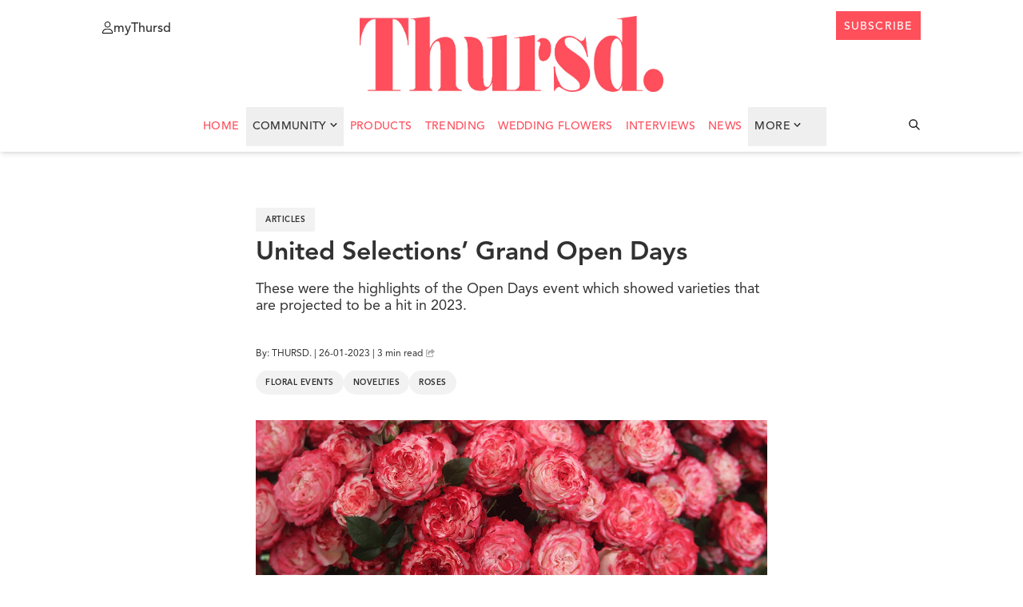

--- FILE ---
content_type: text/html; charset=UTF-8
request_url: https://thursd.com/articles/united-selections-grand-open-days
body_size: 24790
content:
<!DOCTYPE html>
<html lang="en">

<head>
    
    
    <link rel='preload' href='https://thursd.com/storage/media/48719/United-Selections-Open-Days-header-on-Thursd.jpg' imagesrcset='https://thursd.com/storage/media/48719/responsive-images/United-Selections-Open-Days-header-on-Thursd___media_library_original_1200_630.jpg 1200w, https://thursd.com/storage/media/48719/responsive-images/United-Selections-Open-Days-header-on-Thursd___media_library_original_1003_527.jpg 1003w, https://thursd.com/storage/media/48719/responsive-images/United-Selections-Open-Days-header-on-Thursd___media_library_original_839_440.jpg 839w, https://thursd.com/storage/media/48719/responsive-images/United-Selections-Open-Days-header-on-Thursd___media_library_original_702_369.jpg 702w, https://thursd.com/storage/media/48719/responsive-images/United-Selections-Open-Days-header-on-Thursd___media_library_original_587_308.jpg 587w, https://thursd.com/storage/media/48719/responsive-images/United-Selections-Open-Days-header-on-Thursd___media_library_original_491_258.jpg 491w, https://thursd.com/storage/media/48719/responsive-images/United-Selections-Open-Days-header-on-Thursd___media_library_original_411_216.jpg 411w, https://thursd.com/storage/media/48719/responsive-images/United-Selections-Open-Days-header-on-Thursd___media_library_original_344_181.jpg 344w, https://thursd.com/storage/media/48719/responsive-images/United-Selections-Open-Days-header-on-Thursd___media_library_original_288_151.jpg 288w, https://thursd.com/storage/media/48719/responsive-images/United-Selections-Open-Days-header-on-Thursd___media_library_original_241_127.jpg 241w, [data-uri] 32w' as='image' fetchpriority='high' />

    <link rel="preload" href="https://thursd.com/assets/website/css/app.css" as="style" fetchpriority="high">
    <link rel="preload" href="https://thursd.com/vendor/fontawesome-free/css/all.min.css" as="style" fetchpriority="high">
    <link rel="preload" href="https://thursd.com/assets/website/js/app.js" as="script" fetchpriority="high">

    <link rel="preconnect" href="https://cdnjs.cloudflare.com" crossorigin>

    <link rel="preload" as="style"
          href="https://cdnjs.cloudflare.com/ajax/libs/lightgallery-js/1.4.0/css/lightgallery.min.css"
          integrity="sha512-kwJUhJJaTDzGp6VTPBbMQWBFUof6+pv0SM3s8fo+E6XnPmVmtfwENK0vHYup3tsYnqHgRDoBDTJWoq7rnQw2+g=="
          crossorigin="anonymous"
          referrerpolicy="no-referrer"
          onload="this.onload=null;this.rel='stylesheet'">
    <noscript>
        <link rel="stylesheet"
              href="https://cdnjs.cloudflare.com/ajax/libs/lightgallery-js/1.4.0/css/lightgallery.min.css"
              integrity="sha512-kwJUhJJaTDzGp6VTPBbMQWBFUof6+pv0SM3s8fo+E6XnPmVmtfwENK0vHYup3tsYnqHgRDoBDTJWoq7rnQw2+g=="
              crossorigin="anonymous"
              referrerpolicy="no-referrer" />
    </noscript>

            <!-- Google Tag Manager -->
        <script>
            setTimeout(function () {
                (function (w, d, s, l, i) {
                    w[l] = w[l] || [];
                    w[l].push({
                        'gtm.start': new Date().getTime(),
                        event: 'gtm.js'
                    });
                    var f = d.getElementsByTagName(s)[0],
                        j = d.createElement(s),
                        dl = l != 'dataLayer' ? '&l=' + l : '';
                    j.async = true;
                    j.src =
                        'https://www.googletagmanager.com/gtm.js?id=' + i + dl;
                    f.parentNode.insertBefore(j, f);
                })(window, document, 'script', 'dataLayer', 'GTM-K4QNN5D');
            }, 3500);
        </script>
        <!-- End Google Tag Manager -->
    
    
    <meta charset="utf-8">
    <meta http-equiv="X-UA-Compatible" content="IE=edge">
    <meta name="csrf-token" content="Psm3fqFrangOkFuqb5M8oNmPSL7AajNqPAnmVr6L">
    <meta http-equiv="Content-Security-Policy" content="upgrade-insecure-requests">
    <meta name="viewport" content="width=device-width, initial-scale=1, maximum-scale=1">
    <meta name="facebook-domain-verification" content="1uf3xodyj80ct02fn4yyw6fgg1cr3c" />

        
    <link href="https://thursd.com/vendor/fontawesome-free/css/all.min.css" rel="stylesheet">
    <link href="https://thursd.com/assets/website/css/app.css" rel="stylesheet">

    <link rel="icon"
          href="/assets/website/images/favicons/cropped-thursd-icon-koraal-lichtgrijs-smallest-distance-32x32.png"
          sizes="32x32">
    <link rel="icon"
          href="/assets/website/images/favicons/cropped-thursd-icon-koraal-lichtgrijs-smallest-distance-192x192.png"
          sizes="192x192">
    <link rel="apple-touch-icon"
          href="/assets/website/images/favicons/cropped-thursd-icon-koraal-lichtgrijs-smallest-distance-180x180.png">

    <meta name="msapplication-TileImage"
          content="/assets/website/images/favicons/cropped-thursd-icon-koraal-lichtgrijs-smallest-distance-270x270.png">

    <script src="https://thursd.com/js/share.js" defer></script>

    <script src="https://thursd.com/assets/website/js/app.js"></script>

    
    <title>United Selections’ Grand Open Days
</title>

        <link rel="canonical" href="https://thursd.com/articles/united-selections-grand-open-days" />

<meta name="title" content="United Selections’ Grand Open Days" />
    <meta name="description" content="The Open Days at United Selections were a huge success, kicking off the breeder&#039;s year. Check out the novelties showcased at this year&#039;s event." />

    <meta property="og:locale" content="en_US" />
    <meta property="og:type" content="article" />
    <meta property="og:title" content="United Selections’ Grand Open Days" />
        <meta property="og:description" content="The Open Days at United Selections were a huge success, kicking off the breeder&#039;s year. Check out the novelties showcased at this year&#039;s event." />
        <meta property="og:url" content="" />
    <meta property="og:site_name" content="Thursd" />
    <meta property="article:publisher" content="https://www.facebook.com/ThursdOfficial/" />
    <meta property="article:modified_time" content="2023-01-26T22:27:34+00:00" />
    <meta property="og:image" content="https://thursd.com/storage/media/48719/United-Selections-Open-Days-header-on-Thursd.jpg" />
<meta property="og:image:width" content="1200" />
<meta property="og:image:height" content="630" />
    <meta name="twitter:card" content="summary_large_image" />
            <meta name="twitter:title" content="United Selections’ Grand Open Days" />
                <meta name="twitter:description" content="The Open Days at United Selections were a huge success, kicking off the breeder&#039;s year. Check out the novelties showcased at this year&#039;s event." />
            <meta name="twitter:label1" content="Est. reading time" />
    <meta name="twitter:data1" content="1 minute" />
        

            <script type="application/ld+json">
[
    {
        "@context": "https://schema.org",
        "@type": "NewsArticle",
        "headline": "United Selections’ Grand Open Days",
        "datePublished": "2023-01-19T14:47:05+00:00",
        "dateModified": "2023-01-26T22:27:34+00:00",
        "url": "https://thursd.com/articles/united-selections-grand-open-days",
        "publisher": [{
            "@type": "Organization",
            "name": "Thursd.",
            "logo": "https://thursd.com/assets/website/images/thursd-logo-koraal.png"
        }],
        "author": [{
            "@type": "Organization",
            "name": "Thursd.",
            "url": "https://www.thursd.com"
        }],
        "mainEntityOfPage": "https://thursd.com/articles/united-selections-grand-open-days",
        "articleBody": "The Open Days at United Selections were a huge success, often the first event that starts the breeder's year. Growers showed up to conduct their selection round in order to find inventive types that meet their growth strategy until 2023 and beyond. Find out all about this surprising event and what varieties were exhibited.An Amazing Open Days for United SelectionsNew varieties and recent commercial launches are among the top roses that have achieved substantial momentum and were the most beautiful exhibited in this year's open day by United Selections. These were some of the most highlighted rose novelties which in turn made a remarkable statement among viewers at the event.Rose Premium ClassAmong the charming roses that were exhibited in the Open Days event, was a red novelty rose in the premium segment. What caught the attention of the attending growers was its large bud size and velvety crimson color.Rose Premium ClassBesides its alluring color, the top-class vase has an excellent opening shape as well. During the Open Days, this variety sparked a lot of curiosity, with most growers from various elevations eager to test it. Stay tuned for additional premium class improvements coming soon!Rose Nova VitaThis stunning premium white rose requires no introduction. But it's amazing to observe how fascinating this rose was during the open days, and most visitors were blown away by the variety. Given that it is already commercial with Bliss Flora, you have the opportunity to feel the purity of Rose Nova Vita. United Selections is sure you'll adore this white beauty.Rose Nova VitaRose Rise &amp; ShineThink of energy, light, and positive sentiment, then think of United Selection's novelty yellow-colored rose Rise &amp; Shine. This yellow beauty definitely is attractive, and growers wouldn&rsquo;t help but be drawn in during the open day. Beautiful opening and intense yellow color.Rose Rise &amp; ShineThe market introduction of this variety will be jointly done with Fontana, Decofresh, and United Selections over the course of the year. Stay tuned for more details.Spray Rose Sunset MagicTalk about the beauty of garden spray roses and Spray Rose Sunset Magic. This stunning rose is currently commercially planted by Sian Flowers and is available in the flower market. Sunset Magic is a bi-colored garden spray rose with unrivaled character, value, and sentiment.Spray Rose Sunset MagicSpray Rose Smooth BlossomsThis beautiful pink spray rose deserves to be the center of attention. During the Open Days event by United Selections, she exuded a serene yet powerful personality. Blossoms spray roses have an average of six buds per stalk. Pleasurably, Spray Rose Smooth Blooms is now available for purchase at Sian Flowers and is an excellent addition to your blossoms series.Spray Rose Smooth BlossomsSpray Rose Golden BlossomsThe vitality and cheerful attitude of Golden Blossoms sprays are unmistakable and they proved this exactly during the open days. Spray Rose Golden Blossoms is a yellow-colored spray rose that has received widespread acclaim from growers and the market. Nowadays, Sian Flowers have this lovely spray rose available for all those yellow rose lovers!Spray Rose Golden BlossomsUnited Selections was able to host an outstanding and very successful Open Days event. If you got your eyes placed on one of these rose varieties make sure to plan your next move and get them for your flower businesses.",
        "image": [
        "https://thursd.com/storage/media/48718/United-Selections-open-day-event-on-Thursd.jpg?1674144573211",
"https://thursd.com/storage/media/48709/United-Selections-open-day-premium-class-rose.jpg",
"https://thursd.com/storage/media/48710/Closeup-of-premium-class-red-roses.jpg",
"https://thursd.com/storage/media/48711/Rose-Nova-Vita-exhibited-in-open-days-event.jpg",
"https://thursd.com/storage/media/48721/United-Selections-Rose-Rise-&-Shine-on-Thursd.jpg?1674208330010",
"https://thursd.com/storage/media/48713/Beautiful-Rose-Sunset-Magic.jpg",
"https://thursd.com/storage/media/48714/Delicate-Rose-Smooth-Blossom-at-the-open-days-event.jpg",
"https://thursd.com/storage/media/48715/United-Selections-exhibits-Rose-Golden-Blossom-at-open-days.jpg",
"https://thursd.com/storage/media/38134/United-Selections-Banner-on-Thursd-2022-01-Rose-Nova-Vita.jpg"
        ]
    },
    {
         "@context": "https://schema.org",
         "@type": "BreadcrumbList",
         "itemListElement":
         [
          {
           "@type": "ListItem",
           "position": 1,
           "item":
           {
            "@id": "https://thursd.com",
            "name": "Home"
            }
          },
          {
            "@type": "ListItem",
            "position": 2,
            "item":
            {
             "@id": "https://thursd.com/articles",
             "name": "Articles"
           }
          },
          {
            "@type": "ListItem",
            "position": 3,
            "item":
            {
             "@id": "https://thursd.com/articles/united-selections-grand-open-days",
             "name": "United Selections’ Grand Open Days"
           }
          }
         ]
    }
]
</script>
    <!-- Livewire Styles --><style >[wire\:loading][wire\:loading], [wire\:loading\.delay][wire\:loading\.delay], [wire\:loading\.inline-block][wire\:loading\.inline-block], [wire\:loading\.inline][wire\:loading\.inline], [wire\:loading\.block][wire\:loading\.block], [wire\:loading\.flex][wire\:loading\.flex], [wire\:loading\.table][wire\:loading\.table], [wire\:loading\.grid][wire\:loading\.grid], [wire\:loading\.inline-flex][wire\:loading\.inline-flex] {display: none;}[wire\:loading\.delay\.none][wire\:loading\.delay\.none], [wire\:loading\.delay\.shortest][wire\:loading\.delay\.shortest], [wire\:loading\.delay\.shorter][wire\:loading\.delay\.shorter], [wire\:loading\.delay\.short][wire\:loading\.delay\.short], [wire\:loading\.delay\.default][wire\:loading\.delay\.default], [wire\:loading\.delay\.long][wire\:loading\.delay\.long], [wire\:loading\.delay\.longer][wire\:loading\.delay\.longer], [wire\:loading\.delay\.longest][wire\:loading\.delay\.longest] {display: none;}[wire\:offline][wire\:offline] {display: none;}[wire\:dirty]:not(textarea):not(input):not(select) {display: none;}:root {--livewire-progress-bar-color: #2299dd;}[x-cloak] {display: none !important;}[wire\:cloak] {display: none !important;}</style>
</head>

<body class="pt-16 header-break:pt-24">
            <!-- Google Tag Manager (noscript) -->
        <noscript>
            <iframe src="https://www.googletagmanager.com/ns.html?id=GTM-K4QNN5D"
                    height="0" width="0"
                    style="display:none;visibility:hidden"></iframe>
        </noscript>
        <!-- End Google Tag Manager (noscript) -->
    
    <header id="header" class="bg-white shadow-md w-full fixed top-0 z-[999] transition-all duration-300 h-[190px] ">
        <!-- Full width white background to cover slide-down-menu-->
    <div class="absolute inset-0 w-full bg-white z-[99] h-[56px] c-wrapper-padding"></div>

    <!-- Wrapper-->
    <div class="bg-white flex flex-col w-full c-wrapper z-[999]">

        <!-- Header top-->
        <div
            class="header_top relative py-[14px] px-[20px] z-[999] header-break:pt-[1.25rem] flex justify-between items-center header-break:items-start w-full lg:px-16  bg-white">

            <!-- Menu button-->
            <div class="header_top__left flex items-center  header-break:items-start absolute left-0 cursor-pointer">
                <div id="menu-button" class="block header-break:hidden z-[9999999]">
                    <span></span>
                    <span></span>
                    <span></span>
                    <span></span>
                </div>
                <a href="https://my.thursd.com/" target="_blank" rel="noopener noreferrer"
                    class="items-center gap-[5px] header-break:flex hidden text-black group cursor-pointer">
                    <svg width="14" height="15" viewBox="0 0 14 15" fill="none" xmlns="http://www.w3.org/2000/svg"
                        class="group-hover:text-[#FE4E5C]">
                        <path
                            d="M9.375 3.75C9.375 3.38066 9.30225 3.01493 9.16091 2.6737C9.01957 2.33247 8.8124 2.02243 8.55124 1.76126C8.29007 1.5001 7.98003 1.29293 7.6388 1.15159C7.29757 1.01025 6.93184 0.9375 6.5625 0.9375C6.19316 0.9375 5.82743 1.01025 5.4862 1.15159C5.14497 1.29293 4.83493 1.5001 4.57376 1.76126C4.3126 2.02243 4.10543 2.33247 3.96409 2.6737C3.82275 3.01493 3.75 3.38066 3.75 3.75C3.75 4.11934 3.82275 4.48507 3.96409 4.8263C4.10543 5.16753 4.3126 5.47757 4.57376 5.73874C4.83493 5.9999 5.14497 6.20707 5.4862 6.34841C5.82743 6.48975 6.19316 6.5625 6.5625 6.5625C6.93184 6.5625 7.29757 6.48975 7.6388 6.34841C7.98003 6.20707 8.29007 5.9999 8.55124 5.73874C8.8124 5.47757 9.01957 5.16753 9.16091 4.8263C9.30225 4.48507 9.375 4.11934 9.375 3.75ZM2.8125 3.75C2.8125 2.75544 3.20759 1.80161 3.91085 1.09835C4.61411 0.395088 5.56794 0 6.5625 0C7.55706 0 8.51089 0.395088 9.21415 1.09835C9.91741 1.80161 10.3125 2.75544 10.3125 3.75C10.3125 4.74456 9.91741 5.69839 9.21415 6.40165C8.51089 7.10491 7.55706 7.5 6.5625 7.5C5.56794 7.5 4.61411 7.10491 3.91085 6.40165C3.20759 5.69839 2.8125 4.74456 2.8125 3.75ZM0.9375 14.0625H12.1875C12.1523 11.7275 10.248 9.84375 7.90137 9.84375H5.22363C2.87988 9.84375 0.975586 11.7275 0.9375 14.0625ZM0 14.1299C0 11.2441 2.33789 8.90625 5.22363 8.90625H7.90137C10.7871 8.90625 13.125 11.2441 13.125 14.1299C13.125 14.6104 12.7354 15 12.2549 15H0.870117C0.389648 15 0 14.6104 0 14.1299Z"
                            fill="currentColor" />
                    </svg>

                    <p
                        class="mt-[4px] group-hover:text-[#FE4E5C] hover:text-gray-500 text-[12px] cursor-pointer text--avenir-medium">
                        myThursd</p>
                </a>
            </div>

            <!-- Logo -->
            <a href="https://thursd.com">
                <img id="logo" class="h-[95px] transition-all duration-300 "
                    src="https://thursd.com/assets/website/images/thursd-logo-koraal.webp" alt="header-logo" loading="eager"
                    fetchpriority="high" decoding="async">
            </a>

            <!-- Header top right-->
            <div class="header_top__right flex items-center  header-break:items-start absolute right-0 top-[13px]">

                <!-- Search icon Mobile-->
                <svg id="searchIcon" xmlns="http://www.w3.org/2000/svg"
                    class="h-6 w-6 cursor-pointer hidden header-break:hidden text-black hover:text-[#FE4E5C]"
                    onclick="toggleSearchBar()" id="searchButton" fill="none" viewBox="0 0 24 24" stroke="currentColor">
                    <path stroke-linecap="round" stroke-linejoin="round" stroke-width="2"
                        d="M21 21l-6-6m2-5a7 7 0 11-14 0 7 7 0 0114 0z" />
                </svg>

                <!-- MyThursd Icon-->
                <a href="https://my.thursd.com/" target="_blank" rel="noopener noreferrer" id="myThursdIconLink"
                    class="mt-[4px] hover:text-[#FE4E5C]">

                    <svg id="myThursdIcon" xmlns="http://www.w3.org/2000/svg" class=" h-[18px] w-[18px] cursor-pointer block header-break:hidden hover:text-[#FE4E5C]
                        ">
                        <g clip-path=" url(#clip0_112_2)">
                            <path
                                d="M12.5 5C12.5 4.50754 12.403 4.01991 12.2145 3.56494C12.0261 3.10997 11.7499 2.69657 11.4017 2.34835C11.0534 2.00013 10.64 1.72391 10.1851 1.53545C9.73009 1.347 9.24246 1.25 8.75 1.25C8.25754 1.25 7.76991 1.347 7.31494 1.53545C6.85997 1.72391 6.44657 2.00013 6.09835 2.34835C5.75013 2.69657 5.47391 3.10997 5.28545 3.56494C5.097 4.01991 5 4.50754 5 5C5 5.49246 5.097 5.98009 5.28545 6.43506C5.47391 6.89003 5.75013 7.30343 6.09835 7.65165C6.44657 7.99987 6.85997 8.27609 7.31494 8.46455C7.76991 8.653 8.25754 8.75 8.75 8.75C9.24246 8.75 9.73009 8.653 10.1851 8.46455C10.64 8.27609 11.0534 7.99987 11.4017 7.65165C11.7499 7.30343 12.0261 6.89003 12.2145 6.43506C12.403 5.98009 12.5 5.49246 12.5 5ZM3.75 5C3.75 3.67392 4.27678 2.40215 5.21447 1.46447C6.15215 0.526784 7.42392 0 8.75 0C10.0761 0 11.3479 0.526784 12.2855 1.46447C13.2232 2.40215 13.75 3.67392 13.75 5C13.75 6.32608 13.2232 7.59785 12.2855 8.53553C11.3479 9.47322 10.0761 10 8.75 10C7.42392 10 6.15215 9.47322 5.21447 8.53553C4.27678 7.59785 3.75 6.32608 3.75 5ZM1.25 18.75H16.25C16.2031 15.6367 13.6641 13.125 10.5352 13.125H6.96484C3.83984 13.125 1.30078 15.6367 1.25 18.75ZM0 18.8398C0 14.9922 3.11719 11.875 6.96484 11.875H10.5352C14.3828 11.875 17.5 14.9922 17.5 18.8398C17.5 19.4805 16.9805 20 16.3398 20H1.16016C0.519531 20 0 19.4805 0 18.8398Z"
                                fill="currentColor" />
                        </g>
                        <defs>
                            <clipPath id="clip0_112_2">
                                <rect width="17.5" height="20" fill="white" />
                            </clipPath>
                        </defs>
                    </svg>
                </a>


                <!-- Subscribe button-->
                <a href="https://thursd.com/subscribe"
                    class="button-secondary hidden header-break:block text--avenir-medium" target="_blank">
                    <div class="mt-[3px]">subscribe</div>
                </a>
            </div>


        </div>
        <!-- Slide-down Menu -->
        <div id="slide-down-menu"
            class="bg-white shadow-md transition-transform duration-300 ease-in-out transform -translate-y-full z-10">

            <!-- Slide-down Menu Header-->
            <div class="flex items-center px-4 py-[6px] justify-between">
                <!-- Link left-->
                <a href="https://my.thursd.com/" target="_blank" rel="noopener noreferrer"
                    class="items-center gap-[5px] flex text-black group cursor-pointer">
                    <svg width="14" height="15" viewBox="0 0 14 15" fill="none" xmlns="http://www.w3.org/2000/svg"
                        class="group-hover:text-[#FE4E5C]">
                        <path
                            d="M9.375 3.75C9.375 3.38066 9.30225 3.01493 9.16091 2.6737C9.01957 2.33247 8.8124 2.02243 8.55124 1.76126C8.29007 1.5001 7.98003 1.29293 7.6388 1.15159C7.29757 1.01025 6.93184 0.9375 6.5625 0.9375C6.19316 0.9375 5.82743 1.01025 5.4862 1.15159C5.14497 1.29293 4.83493 1.5001 4.57376 1.76126C4.3126 2.02243 4.10543 2.33247 3.96409 2.6737C3.82275 3.01493 3.75 3.38066 3.75 3.75C3.75 4.11934 3.82275 4.48507 3.96409 4.8263C4.10543 5.16753 4.3126 5.47757 4.57376 5.73874C4.83493 5.9999 5.14497 6.20707 5.4862 6.34841C5.82743 6.48975 6.19316 6.5625 6.5625 6.5625C6.93184 6.5625 7.29757 6.48975 7.6388 6.34841C7.98003 6.20707 8.29007 5.9999 8.55124 5.73874C8.8124 5.47757 9.01957 5.16753 9.16091 4.8263C9.30225 4.48507 9.375 4.11934 9.375 3.75ZM2.8125 3.75C2.8125 2.75544 3.20759 1.80161 3.91085 1.09835C4.61411 0.395088 5.56794 0 6.5625 0C7.55706 0 8.51089 0.395088 9.21415 1.09835C9.91741 1.80161 10.3125 2.75544 10.3125 3.75C10.3125 4.74456 9.91741 5.69839 9.21415 6.40165C8.51089 7.10491 7.55706 7.5 6.5625 7.5C5.56794 7.5 4.61411 7.10491 3.91085 6.40165C3.20759 5.69839 2.8125 4.74456 2.8125 3.75ZM0.9375 14.0625H12.1875C12.1523 11.7275 10.248 9.84375 7.90137 9.84375H5.22363C2.87988 9.84375 0.975586 11.7275 0.9375 14.0625ZM0 14.1299C0 11.2441 2.33789 8.90625 5.22363 8.90625H7.90137C10.7871 8.90625 13.125 11.2441 13.125 14.1299C13.125 14.6104 12.7354 15 12.2549 15H0.870117C0.389648 15 0 14.6104 0 14.1299Z"
                            fill="currentColor" />
                    </svg>
                    <p class="mt-[4px] group-hover:text-[#FE4E5C] hover:text-gray-500 text-[12px] cursor-pointer">
                        myThursd</p>
                </a>
                <!-- Button right-->
                <a href="https://thursd.com/subscribe" class="button-secondary" target="_blank">
                    <div class="mt-[3px]">subscribe</div>
                </a>
            </div>
            <div class="px-4 py-5 max-h-[85vh] overflow-y-auto custom-scrollbar">
                <ul>
                                            <li class="border-b border-[#DDDDDD] mobile-menu-entry w-full bg-green-100">
                            <a href="https://thursd.com/authors"
                                class="menu__link hover:text-thursd-red w-full bg-white block pt-[22px] pb-[18px]">Trending</a>
                        </li>
                                            <li class="border-b border-[#DDDDDD] mobile-menu-entry w-full bg-green-100">
                            <a href="https://thursd.com/authors"
                                class="menu__link hover:text-thursd-red w-full bg-white block pt-[22px] pb-[18px]">Wedding Flowers</a>
                        </li>
                                            <li class="border-b border-[#DDDDDD] mobile-menu-entry w-full bg-green-100">
                            <a href="https://thursd.com/authors"
                                class="menu__link hover:text-thursd-red w-full bg-white block pt-[22px] pb-[18px]">Interviews</a>
                        </li>
                                        <li class="pb-[18px] pt-[22px] border-[#DDDDDD] flex border-b justify-between menu-closed w-full group cursor-pointer"
                        onclick="toggleMobileSubMenu(event)">
                        <span class="menu__link group-hover:text-thursd-red transition-colors duration-300">More</span>
                        <svg id="mobileSubmenuArrow" width="9" height="5" viewBox="0 0 9 5"
                            xmlns="http://www.w3.org/2000/svg"
                            class="ml-1 mb-[0.5px] transition-transform duration-300 transform mt-[4px] rotate-[270deg] group-hover:text-thursd-red">
                            <path
                                d="M4.80894 4.86739L8.36926 1.20066C8.54097 1.02382 8.54097 0.737113 8.36926 0.56029L7.95401 0.132627C7.78259 -0.0439128 7.50477 -0.0442523 7.33295 0.131873L4.49804 3.03782L1.66314 0.131873C1.49132 -0.0442526 1.2135 -0.043913 1.04208 0.132627L0.62683 0.56029C0.455119 0.737132 0.455119 1.02384 0.62683 1.20066L4.18715 4.86737C4.35884 5.04421 4.63723 5.04421 4.80894 4.86739Z"
                                fill="currentColor" />
                        </svg>
                    </li>
                    <li class="border-b border-[#DDDDDD] mobile-menu-entry w-full"><a href="https://thursd.com/news"
                            class="menu__link hover:text-thursd-red w-full bg-white block pt-[22px] pb-[18px]">News</a>
                    </li>
                    <li class="border-b border-[#DDDDDD] mobile-menu-entry w-full"><a href="https://join.thursd.com"
                            target="_blank"
                            class="menu__link hover:text-thursd-red w-full bg-white block pt-[22px] pb-[18px]">Advertise</a>
                    </li>

                    
                                            <li class=" border-[#DDDDDD] more-menu-entries hidden w-full">
                            <a href="/news?category=annual-flowers"
                                class="menu__link hover:text-thursd-red w-full block pt-[12px] pb-[8px]">Annual Flowers</a>
                        </li>
                                            <li class=" border-[#DDDDDD] more-menu-entries hidden w-full">
                            <a href="/news?category=architecture"
                                class="menu__link hover:text-thursd-red w-full block pt-[12px] pb-[8px]">Architecture</a>
                        </li>
                                            <li class=" border-[#DDDDDD] more-menu-entries hidden w-full">
                            <a href="/news?category=christmas"
                                class="menu__link hover:text-thursd-red w-full block pt-[12px] pb-[8px]">Christmas</a>
                        </li>
                                            <li class=" border-[#DDDDDD] more-menu-entries hidden w-full">
                            <a href="/news?category=chrysanthemums"
                                class="menu__link hover:text-thursd-red w-full block pt-[12px] pb-[8px]">Chrysanthemums</a>
                        </li>
                                            <li class=" border-[#DDDDDD] more-menu-entries hidden w-full">
                            <a href="/news?category=cut-flowers"
                                class="menu__link hover:text-thursd-red w-full block pt-[12px] pb-[8px]">Cut Flowers</a>
                        </li>
                                            <li class=" border-[#DDDDDD] more-menu-entries hidden w-full">
                            <a href="/news?category=dried-flowers"
                                class="menu__link hover:text-thursd-red w-full block pt-[12px] pb-[8px]">Dried Flowers</a>
                        </li>
                                            <li class=" border-[#DDDDDD] more-menu-entries hidden w-full">
                            <a href="/news?category=dyed-flowers"
                                class="menu__link hover:text-thursd-red w-full block pt-[12px] pb-[8px]">Dyed Flowers</a>
                        </li>
                                            <li class=" border-[#DDDDDD] more-menu-entries hidden w-full">
                            <a href="/news?category=floral-art"
                                class="menu__link hover:text-thursd-red w-full block pt-[12px] pb-[8px]">Floral Art</a>
                        </li>
                                            <li class=" border-[#DDDDDD] more-menu-entries hidden w-full">
                            <a href="/news?category=floral-books"
                                class="menu__link hover:text-thursd-red w-full block pt-[12px] pb-[8px]">Floral Books</a>
                        </li>
                                            <li class=" border-[#DDDDDD] more-menu-entries hidden w-full">
                            <a href="/news?category=floral-designs"
                                class="menu__link hover:text-thursd-red w-full block pt-[12px] pb-[8px]">Floral Designs</a>
                        </li>
                                            <li class=" border-[#DDDDDD] more-menu-entries hidden w-full">
                            <a href="/news?category=floral-education"
                                class="menu__link hover:text-thursd-red w-full block pt-[12px] pb-[8px]">Floral Education</a>
                        </li>
                                            <li class=" border-[#DDDDDD] more-menu-entries hidden w-full">
                            <a href="/news?category=floral-events"
                                class="menu__link hover:text-thursd-red w-full block pt-[12px] pb-[8px]">Floral Events</a>
                        </li>
                                            <li class=" border-[#DDDDDD] more-menu-entries hidden w-full">
                            <a href="/news?category=floral-trend-color"
                                class="menu__link hover:text-thursd-red w-full block pt-[12px] pb-[8px]">Floral Trend Color</a>
                        </li>
                                            <li class=" border-[#DDDDDD] more-menu-entries hidden w-full">
                            <a href="/news?category=flowers"
                                class="menu__link hover:text-thursd-red w-full block pt-[12px] pb-[8px]">Flowers</a>
                        </li>
                                            <li class=" border-[#DDDDDD] more-menu-entries hidden w-full">
                            <a href="/news?category=foliage"
                                class="menu__link hover:text-thursd-red w-full block pt-[12px] pb-[8px]">Foliage</a>
                        </li>
                                            <li class=" border-[#DDDDDD] more-menu-entries hidden w-full">
                            <a href="/news?category=garden-plants"
                                class="menu__link hover:text-thursd-red w-full block pt-[12px] pb-[8px]">Garden Plants</a>
                        </li>
                                            <li class=" border-[#DDDDDD] more-menu-entries hidden w-full">
                            <a href="/news?category=how-it-works"
                                class="menu__link hover:text-thursd-red w-full block pt-[12px] pb-[8px]">How It Works</a>
                        </li>
                                            <li class=" border-[#DDDDDD] more-menu-entries hidden w-full">
                            <a href="/news?category=indoor-plants"
                                class="menu__link hover:text-thursd-red w-full block pt-[12px] pb-[8px]">Indoor Plants</a>
                        </li>
                                            <li class=" border-[#DDDDDD] more-menu-entries hidden w-full">
                            <a href="/news?category=novelties"
                                class="menu__link hover:text-thursd-red w-full block pt-[12px] pb-[8px]">Novelties</a>
                        </li>
                                            <li class=" border-[#DDDDDD] more-menu-entries hidden w-full">
                            <a href="/news?category=now-on-the-markets"
                                class="menu__link hover:text-thursd-red w-full block pt-[12px] pb-[8px]">Now on the markets</a>
                        </li>
                                            <li class=" border-[#DDDDDD] more-menu-entries hidden w-full">
                            <a href="/news?category=orchids"
                                class="menu__link hover:text-thursd-red w-full block pt-[12px] pb-[8px]">Orchids</a>
                        </li>
                                            <li class=" border-[#DDDDDD] more-menu-entries hidden w-full">
                            <a href="/news?category=outdoor-plants"
                                class="menu__link hover:text-thursd-red w-full block pt-[12px] pb-[8px]">Outdoor Plants</a>
                        </li>
                                            <li class=" border-[#DDDDDD] more-menu-entries hidden w-full">
                            <a href="/news?category=perennial-flowers"
                                class="menu__link hover:text-thursd-red w-full block pt-[12px] pb-[8px]">Perennial Flowers</a>
                        </li>
                                            <li class=" border-[#DDDDDD] more-menu-entries hidden w-full">
                            <a href="/news?category=photography"
                                class="menu__link hover:text-thursd-red w-full block pt-[12px] pb-[8px]">Photography</a>
                        </li>
                                            <li class=" border-[#DDDDDD] more-menu-entries hidden w-full">
                            <a href="/news?category=podcasts"
                                class="menu__link hover:text-thursd-red w-full block pt-[12px] pb-[8px]">Podcasts</a>
                        </li>
                                            <li class=" border-[#DDDDDD] more-menu-entries hidden w-full">
                            <a href="/news?category=roses"
                                class="menu__link hover:text-thursd-red w-full block pt-[12px] pb-[8px]">Roses</a>
                        </li>
                                            <li class=" border-[#DDDDDD] more-menu-entries hidden w-full">
                            <a href="/news?category=remarkable"
                                class="menu__link hover:text-thursd-red w-full block pt-[12px] pb-[8px]">Remarkable</a>
                        </li>
                                            <li class=" border-[#DDDDDD] more-menu-entries hidden w-full">
                            <a href="/news?category=special-days"
                                class="menu__link hover:text-thursd-red w-full block pt-[12px] pb-[8px]">Special Days</a>
                        </li>
                                            <li class=" border-[#DDDDDD] more-menu-entries hidden w-full">
                            <a href="/news?category=sustainability"
                                class="menu__link hover:text-thursd-red w-full block pt-[12px] pb-[8px]">Sustainability</a>
                        </li>
                                            <li class=" border-[#DDDDDD] more-menu-entries hidden w-full">
                            <a href="/news?category=travel"
                                class="menu__link hover:text-thursd-red w-full block pt-[12px] pb-[8px]">Travel</a>
                        </li>
                                            <li class=" border-[#DDDDDD] more-menu-entries hidden w-full">
                            <a href="/news?category=tulips"
                                class="menu__link hover:text-thursd-red w-full block pt-[12px] pb-[8px]">Tulips</a>
                        </li>
                                            <li class=" border-[#DDDDDD] more-menu-entries hidden w-full">
                            <a href="/news?category=valentine"
                                class="menu__link hover:text-thursd-red w-full block pt-[12px] pb-[8px]">Valentine</a>
                        </li>
                                            <li class=" border-[#DDDDDD] more-menu-entries hidden w-full">
                            <a href="/news?category=archives"
                                class="menu__link hover:text-thursd-red w-full block pt-[12px] pb-[8px]">Archives</a>
                        </li>
                                            <li class=" border-[#DDDDDD] more-menu-entries hidden w-full">
                            <a href="/news?category=10-questions"
                                class="menu__link hover:text-thursd-red w-full block pt-[12px] pb-[8px]">10 Questions</a>
                        </li>
                                            <li class=" border-[#DDDDDD] more-menu-entries hidden w-full">
                            <a href="/news?category=top-floral-stories"
                                class="menu__link hover:text-thursd-red w-full block pt-[12px] pb-[8px]">Top Floral Stories</a>
                        </li>
                                            <li class=" border-[#DDDDDD] more-menu-entries hidden w-full">
                            <a href="/news?category=throwback"
                                class="menu__link hover:text-thursd-red w-full block pt-[12px] pb-[8px]">Throwback</a>
                        </li>
                                            <li class=" border-[#DDDDDD] more-menu-entries hidden w-full">
                            <a href="/news?category=thursd-now"
                                class="menu__link hover:text-thursd-red w-full block pt-[12px] pb-[8px]">Thursd Now</a>
                        </li>
                                            <li class=" border-[#DDDDDD] more-menu-entries hidden w-full">
                            <a href="/news?category=voices-of-the-industry"
                                class="menu__link hover:text-thursd-red w-full block pt-[12px] pb-[8px]">Voices of the Industry</a>
                        </li>
                                    </ul>
            </div>
        </div>
        <!-- Header navigation-->
        <div class="flex items-center justify-center relative w-full header-break:px-[4px] ">

            <!--site navigation base-->
            <nav id="siteNav"
                class="mb-0 flex w-full justify-center header-break:w-auto nav-spacing-large text-bottom-large gap-[10px]">
                <li class="inline header-break:px-2 pr-2 py-4 menu__link cursor-pointer text-sm">
                    <a href="/">Home</a>
                </li>
                <!-- DropDown Community-->
                <div class="relative">
                    <button id="communityDropDownButton"
                        class="dropbtn group flex header-break:px-2 pr-2 py-4 menu__link cursor-pointer "
                        onclick="toggleSubMenu('communitySubMenu', 'communityDropDownButton', 'communityArrowSvg')">
                        <span class="group-hover:text-thursd-red">Community</span>
                        <svg id="communityArrowSvg" width="9" height="5" viewBox="0 0 9 5"
                            xmlns="http://www.w3.org/2000/svg"
                            class="ml-1 mb-[0.5px] group-hover:text-thursd-red transition-transform duration-300 transform mt-[4px]">
                            <path
                                d="M4.80894 4.86739L8.36926 1.20066C8.54097 1.02382 8.54097 0.737113 8.36926 0.56029L7.95401 0.132627C7.78259 -0.0439128 7.50477 -0.0442523 7.33295 0.131873L4.49804 3.03782L1.66314 0.131873C1.49132 -0.0442526 1.2135 -0.043913 1.04208 0.132627L0.62683 0.56029C0.455119 0.737132 0.455119 1.02384 0.62683 1.20066L4.18715 4.86737C4.35884 5.04421 4.63723 5.04421 4.80894 4.86739Z"
                                fill="currentColor" />
                        </svg>
                    </button>
                    <div id="communitySubMenu"
                        class="dropdown-menu hidden fixed bg-white p-[10px] min-w-[110px] transition-transform duration-300 ease-in-out transform opacity-0 z-10">
                        <ul>
                            <li class="menu__link cursor-pointer ">
                                <a href="https://thursd.com/authors"
                                    class="w-full block pt-[12px] pb-[8px] lg:pr-8">Bloggers</a>
                            </li>
                            <li class="menu__link cursor-pointer ">
                                <a href="https://thursd.com/florists"
                                    class="w-full block pt-[12px] pb-[8px] lg:pr-8">Florists</a>
                            </li>
                            <li class="menu__link cursor-pointer">
                                <a href="https://thursd.com/growers"
                                    class="w-full block pt-[12px] pb-[8px] lg:pr-8">Growers</a>
                            </li>
                            <li class="menu__link cursor-pointer ">
                                <a href="https://thursd.com/breeders"
                                    class="w-full block pt-[12px] pb-[8px] lg:pr-8">Breeders</a>
                            </li>
                            <li class="menu__link cursor-pointer">
                                <a href="https://thursd.com/traders"
                                    class="w-full block pt-[12px] pb-[8px] lg:pr-8">Traders</a>
                            </li>
                            <li class="menu__link cursor-pointer">
                                <a href="https://thursd.com/essentials"
                                    class="w-full block pt-[12px] pb-[8px] lg:pr-8">Essentials</a>
                            </li>
                        </ul>
                    </div>
                </div>


                <li class="inline header-break:px-2 py-4 menu__link">
                    <a href="https://thursd.com/products">
                        Products
                    </a>
                </li>
                
                                    <li
                        class="header-break:inline  inline  header-break:px-2  py-4 menu__link">
                        <a href="/news?category=trending">Trending</a>
                    </li>
                                    <li
                        class="header-break:inline  hidden  header-break:px-2  py-4 menu__link">
                        <a href="/news?category=wedding-flowers">Wedding Flowers</a>
                    </li>
                                    <li
                        class="header-break:inline  hidden  header-break:px-2  py-4 menu__link">
                        <a href="/news?category=interviews">Interviews</a>
                    </li>
                                <li class="header-break:inline hidden px-2 py-4 menu__link">
                    <a href="https://thursd.com/news">News</a>
                </li>

                <!-- DropDown More -->
                <div class="relative hidden header-break:block">
                    <button id="moreDropDownButton"
                        class="dropbtn group flex px-2 py-4 menu__link cursor-pointer lg:pr-8"
                        onclick="toggleSubMenu('moreSubMenu', 'moreDropDownButton', 'moreArrowSvg')">
                        <span class="group-hover:text-thursd-red">More</span>
                        <svg id="moreArrowSvg" width="9" height="5" viewBox="0 0 9 5" xmlns="http://www.w3.org/2000/svg"
                            class="ml-1 mb-[0.5px] group-hover:text-thursd-red mt-[4px] transition-transform duration-300 transform">
                            <path
                                d="M4.80894 4.86739L8.36926 1.20066C8.54097 1.02382 8.54097 0.737113 8.36926 0.56029L7.95401 0.132627C7.78259 -0.0439128 7.50477 -0.0442523 7.33295 0.131873L4.49804 3.03782L1.66314 0.131873C1.49132 -0.0442526 1.2135 -0.043913 1.04208 0.132627L0.62683 0.56029C0.455119 0.737132 0.455119 1.02384 0.62683 1.20066L4.18715 4.86737C4.35884 5.04421 4.63723 5.04421 4.80894 4.86739Z"
                                fill="currentColor" />
                        </svg>
                    </button>
                    <div id="moreSubMenu"
                        class="custom-scrollbar max-h-[50vh] overflow-y-auto dropdown-menu hidden fixed bg-white p-[10px] min-w-[110px] transition-transform duration-300 ease-in-out transform opacity-0 z-10">
                        <ul>
                                                            <li class="menu__link cursor-pointer w-full">
                                    <a href="/news?category=annual-flowers"
                                        class=" w-full block pt-[12px] pb-[8px] lg:pr-8">Annual Flowers</a>
                                </li>
                                                            <li class="menu__link cursor-pointer w-full">
                                    <a href="/news?category=architecture"
                                        class=" w-full block pt-[12px] pb-[8px] lg:pr-8">Architecture</a>
                                </li>
                                                            <li class="menu__link cursor-pointer w-full">
                                    <a href="/news?category=christmas"
                                        class=" w-full block pt-[12px] pb-[8px] lg:pr-8">Christmas</a>
                                </li>
                                                            <li class="menu__link cursor-pointer w-full">
                                    <a href="/news?category=chrysanthemums"
                                        class=" w-full block pt-[12px] pb-[8px] lg:pr-8">Chrysanthemums</a>
                                </li>
                                                            <li class="menu__link cursor-pointer w-full">
                                    <a href="/news?category=cut-flowers"
                                        class=" w-full block pt-[12px] pb-[8px] lg:pr-8">Cut Flowers</a>
                                </li>
                                                            <li class="menu__link cursor-pointer w-full">
                                    <a href="/news?category=dried-flowers"
                                        class=" w-full block pt-[12px] pb-[8px] lg:pr-8">Dried Flowers</a>
                                </li>
                                                            <li class="menu__link cursor-pointer w-full">
                                    <a href="/news?category=dyed-flowers"
                                        class=" w-full block pt-[12px] pb-[8px] lg:pr-8">Dyed Flowers</a>
                                </li>
                                                            <li class="menu__link cursor-pointer w-full">
                                    <a href="/news?category=floral-art"
                                        class=" w-full block pt-[12px] pb-[8px] lg:pr-8">Floral Art</a>
                                </li>
                                                            <li class="menu__link cursor-pointer w-full">
                                    <a href="/news?category=floral-books"
                                        class=" w-full block pt-[12px] pb-[8px] lg:pr-8">Floral Books</a>
                                </li>
                                                            <li class="menu__link cursor-pointer w-full">
                                    <a href="/news?category=floral-designs"
                                        class=" w-full block pt-[12px] pb-[8px] lg:pr-8">Floral Designs</a>
                                </li>
                                                            <li class="menu__link cursor-pointer w-full">
                                    <a href="/news?category=floral-education"
                                        class=" w-full block pt-[12px] pb-[8px] lg:pr-8">Floral Education</a>
                                </li>
                                                            <li class="menu__link cursor-pointer w-full">
                                    <a href="/news?category=floral-events"
                                        class=" w-full block pt-[12px] pb-[8px] lg:pr-8">Floral Events</a>
                                </li>
                                                            <li class="menu__link cursor-pointer w-full">
                                    <a href="/news?category=floral-trend-color"
                                        class=" w-full block pt-[12px] pb-[8px] lg:pr-8">Floral Trend Color</a>
                                </li>
                                                            <li class="menu__link cursor-pointer w-full">
                                    <a href="/news?category=flowers"
                                        class=" w-full block pt-[12px] pb-[8px] lg:pr-8">Flowers</a>
                                </li>
                                                            <li class="menu__link cursor-pointer w-full">
                                    <a href="/news?category=foliage"
                                        class=" w-full block pt-[12px] pb-[8px] lg:pr-8">Foliage</a>
                                </li>
                                                            <li class="menu__link cursor-pointer w-full">
                                    <a href="/news?category=garden-plants"
                                        class=" w-full block pt-[12px] pb-[8px] lg:pr-8">Garden Plants</a>
                                </li>
                                                            <li class="menu__link cursor-pointer w-full">
                                    <a href="/news?category=how-it-works"
                                        class=" w-full block pt-[12px] pb-[8px] lg:pr-8">How It Works</a>
                                </li>
                                                            <li class="menu__link cursor-pointer w-full">
                                    <a href="/news?category=indoor-plants"
                                        class=" w-full block pt-[12px] pb-[8px] lg:pr-8">Indoor Plants</a>
                                </li>
                                                            <li class="menu__link cursor-pointer w-full">
                                    <a href="/news?category=novelties"
                                        class=" w-full block pt-[12px] pb-[8px] lg:pr-8">Novelties</a>
                                </li>
                                                            <li class="menu__link cursor-pointer w-full">
                                    <a href="/news?category=now-on-the-markets"
                                        class=" w-full block pt-[12px] pb-[8px] lg:pr-8">Now on the markets</a>
                                </li>
                                                            <li class="menu__link cursor-pointer w-full">
                                    <a href="/news?category=orchids"
                                        class=" w-full block pt-[12px] pb-[8px] lg:pr-8">Orchids</a>
                                </li>
                                                            <li class="menu__link cursor-pointer w-full">
                                    <a href="/news?category=outdoor-plants"
                                        class=" w-full block pt-[12px] pb-[8px] lg:pr-8">Outdoor Plants</a>
                                </li>
                                                            <li class="menu__link cursor-pointer w-full">
                                    <a href="/news?category=perennial-flowers"
                                        class=" w-full block pt-[12px] pb-[8px] lg:pr-8">Perennial Flowers</a>
                                </li>
                                                            <li class="menu__link cursor-pointer w-full">
                                    <a href="/news?category=photography"
                                        class=" w-full block pt-[12px] pb-[8px] lg:pr-8">Photography</a>
                                </li>
                                                            <li class="menu__link cursor-pointer w-full">
                                    <a href="/news?category=podcasts"
                                        class=" w-full block pt-[12px] pb-[8px] lg:pr-8">Podcasts</a>
                                </li>
                                                            <li class="menu__link cursor-pointer w-full">
                                    <a href="/news?category=roses"
                                        class=" w-full block pt-[12px] pb-[8px] lg:pr-8">Roses</a>
                                </li>
                                                            <li class="menu__link cursor-pointer w-full">
                                    <a href="/news?category=remarkable"
                                        class=" w-full block pt-[12px] pb-[8px] lg:pr-8">Remarkable</a>
                                </li>
                                                            <li class="menu__link cursor-pointer w-full">
                                    <a href="/news?category=special-days"
                                        class=" w-full block pt-[12px] pb-[8px] lg:pr-8">Special Days</a>
                                </li>
                                                            <li class="menu__link cursor-pointer w-full">
                                    <a href="/news?category=sustainability"
                                        class=" w-full block pt-[12px] pb-[8px] lg:pr-8">Sustainability</a>
                                </li>
                                                            <li class="menu__link cursor-pointer w-full">
                                    <a href="/news?category=travel"
                                        class=" w-full block pt-[12px] pb-[8px] lg:pr-8">Travel</a>
                                </li>
                                                            <li class="menu__link cursor-pointer w-full">
                                    <a href="/news?category=tulips"
                                        class=" w-full block pt-[12px] pb-[8px] lg:pr-8">Tulips</a>
                                </li>
                                                            <li class="menu__link cursor-pointer w-full">
                                    <a href="/news?category=valentine"
                                        class=" w-full block pt-[12px] pb-[8px] lg:pr-8">Valentine</a>
                                </li>
                                                            <li class="menu__link cursor-pointer w-full">
                                    <a href="/news?category=archives"
                                        class=" w-full block pt-[12px] pb-[8px] lg:pr-8">Archives</a>
                                </li>
                                                            <li class="menu__link cursor-pointer w-full">
                                    <a href="/news?category=10-questions"
                                        class=" w-full block pt-[12px] pb-[8px] lg:pr-8">10 Questions</a>
                                </li>
                                                            <li class="menu__link cursor-pointer w-full">
                                    <a href="/news?category=top-floral-stories"
                                        class=" w-full block pt-[12px] pb-[8px] lg:pr-8">Top Floral Stories</a>
                                </li>
                                                            <li class="menu__link cursor-pointer w-full">
                                    <a href="/news?category=throwback"
                                        class=" w-full block pt-[12px] pb-[8px] lg:pr-8">Throwback</a>
                                </li>
                                                            <li class="menu__link cursor-pointer w-full">
                                    <a href="/news?category=thursd-now"
                                        class=" w-full block pt-[12px] pb-[8px] lg:pr-8">Thursd Now</a>
                                </li>
                                                            <li class="menu__link cursor-pointer w-full">
                                    <a href="/news?category=voices-of-the-industry"
                                        class=" w-full block pt-[12px] pb-[8px] lg:pr-8">Voices of the Industry</a>
                                </li>
                                                    </ul>
                    </div>
                </div>


            </nav>

            <!-- Header bottom right-->
            <div class="header_bottom__right absolute right-0">
                <!-- Search icon Desktop-->
                <svg xmlns="http://www.w3.org/2000/svg"
                    class="h-4 w-4 cursor-pointer header-break:block hidden text-black hover:text-[#FE4E5C]"
                    onclick="toggleSearchBar()" id="searchButton" fill="none" viewBox="0 0 24 24" stroke="currentColor">
                    <path stroke-linecap="round" stroke-linejoin="round" stroke-width="2"
                        d="M21 21l-6-6m2-5a7 7 0 11-14 0 7 7 0 0114 0z" />
                </svg>
            </div>

        </div>



    </div>
    <!-- Header search-->
    <div class="header__search w-full">
        <div class="absolute w-full right-0 header-break:top-[4rem] top-[3rem] z-50 px-4 pt-4 bg-white hidden"
            id="searchBar">
            <div class="relative flex items-center max-w-[90rem] mx-auto px-[10%]">
                <div class="flex items-center justify-between w-full relative">
                    <svg class="absolute left-0 top-1/2 -translate-y-1/2 text-gray-600" width="18" height="19"
                        viewBox="0 0 18 19" fill="currentColor" xmlns="http://www.w3.org/2000/svg">
                        <path
                            d="M17.3804 16.883L13.231 12.7336C13.1523 12.655 13.0498 12.614 12.9404 12.614H12.4893C13.5659 11.3664 14.2188 9.74289 14.2188 7.96555C14.2188 4.0383 11.0366 0.856171 7.10938 0.856171C3.18213 0.856171 0 4.0383 0 7.96555C0 11.8928 3.18213 15.0749 7.10938 15.0749C8.88672 15.0749 10.5103 14.4221 11.7578 13.3454V13.7966C11.7578 13.906 11.8022 14.0085 11.8774 14.0871L16.0269 18.2365C16.1875 18.3972 16.4473 18.3972 16.6079 18.2365L17.3804 17.4641C17.541 17.3034 17.541 17.0437 17.3804 16.883ZM7.10938 13.4343C4.08789 13.4343 1.64062 10.987 1.64062 7.96555C1.64062 4.94406 4.08789 2.4968 7.10938 2.4968C10.1309 2.4968 12.5781 4.94406 12.5781 7.96555C12.5781 10.987 10.1309 13.4343 7.10938 13.4343Z"
                            fill="currentColor" />
                    </svg>
                    <input oninput="openSearchMenu(this)" type="text"
                        class="!w-full flex-grow bg-transparent focus:outline-none text-gray-600 text-sm font-semibold uppercase tracking-wide pl-[28px] py-[10px] border-0 border-b border-gray-300 focus:border-gray-300 focus:ring-0 focus:ring-gray-300"
                        placeholder="Search on Thursd" id="searchInput" />
                    <!--TODO: Add clear search input button-->
                    <button class="absolute z-50 right-0 top-1/2 -translate-y-1/2" onclick="toggleSearchBar()">
                        <i class="w-4 h-4 fas fa-times cursor-pointer text-thursd-red"></i>
                    </button>
                    <button id="loader-icon" class="absolute z-50 right-10 hidden">
                        <i class="w-4 h-4 fas fa-spinner fa-spin cursor-pointer text-thursd-red"></i>
                    </button>
                </div>
            </div>
            <div class="w-full bg-white rounded-sm p-2">
                <div class="flex flex-col space-y-1 max-h-[30rem] overflow-y-scroll custom-scrollbar" id="resultHolder">
                </div>
            </div>
        </div>
    </div>
</header>


<style>
    #menu-button {
        width: 20px;
        height: 12px;
        position: relative;
        -webkit-transform: rotate(0deg);
        -moz-transform: rotate(0deg);
        -o-transform: rotate(0deg);
        transform: rotate(0deg);
        -webkit-transition: .5s ease-in-out;
        -moz-transition: .5s ease-in-out;
        -o-transition: .5s ease-in-out;
        transition: .5s ease-in-out;
        cursor: pointer;
    }

    #menu-button span {
        position: absolute;
        height: 2px;
        width: 100%;
        background: #042234;
        border-radius: 5px;
        opacity: 1;
        left: 0;
        -webkit-transform: rotate(0deg);
        -moz-transform: rotate(0deg);
        -o-transform: rotate(0deg);
        transform: rotate(0deg);
        -webkit-transition: .25s ease-in-out;
        -moz-transition: .25s ease-in-out;
        -o-transition: .25s ease-in-out;
        transition: .25s ease-in-out;
    }

    #menu-button span:nth-child(1) {
        top: 0px;
    }

    #menu-button span:nth-child(2),
    #menu-button span:nth-child(3) {
        top: 6px;
    }

    #menu-button span:nth-child(4) {
        top: 12px;
    }

    #menu-button.open span:nth-child(1) {
        top: 6px;
        width: 0;
        left: 50%;
    }

    #menu-button.open span:nth-child(2) {
        -webkit-transform: rotate(45deg);
        -moz-transform: rotate(45deg);
        -o-transform: rotate(45deg);
        transform: rotate(45deg);
    }

    #menu-button.open span:nth-child(3) {
        -webkit-transform: rotate(-45deg);
        -moz-transform: rotate(-45deg);
        -o-transform: rotate(-45deg);
        transform: rotate(-45deg);
    }

    #menu-button.open span:nth-child(4) {
        top: 6px;
        width: 0;
        left: 50%;
    }

    .menu__link {
        font-size: 14px;
        font-style: normal;
        font-weight: 500;
        line-height: normal;
        letter-spacing: .025em;
        text-transform: uppercase;
        font-family: AvenirLTStd-Medium;
        color: #313131;

        a {
            color: #313131;
        }

        a:hover {
            color: #FE4E5C;
        }
    }

    .header_container {
        position: relative;
        width: 100%;
    }

    .header_top {
        align-items: flex-start;
        box-sizing: border-box;
        display: flex;
        flex: 1;
        justify-content: center;
        position: relative;
        width: 100%;
    }

    .header_buttonMenu {
        background: none;
        border: none;
        cursor: pointer;
    }

    .header_logo img {
        height: 37px;
        /* Logo height for mobile */
        transition: height 0.3s ease-in-out;
    }

    .header_icon svg {
        fill: #000;
    }

    .nav-spacing-small {
        margin-top: -8px;
    }

    .nav-spacing-large {
        margin-top: 5px;
    }

    #siteNav {
        transition: all 0.3s ease-in-out;

    }

    #slide-down-menu {
        transition: opacity 0.1s ease-in-out;
        position: absolute;
        right: 0;
        left: 0;
        top: 56px;
        transform: translateY(-100%);
        opacity: 0;
    }

    #slide-down-menu.show {
        transform: translateY(0);
        /* Slide down 55px */
        opacity: 1;
        /* Make the menu visible */
        z-index: 999;
    }

    .small-header {
        height: 115px !important;
    }

    .large-header {
        height: 190px !important;
    }

    .small-logo {
        height: 37px !important;
    }

    .large-logo {
        height: 95px !important;
    }

    .dropdown-menu {
        box-shadow: 0px 4px 4px 0px rgba(0, 0, 0, 0.05);

    }

    .dropdown-menu ul li:not(:last-child) {
        /*padding-bottom: 15px;*/
    }

    #slide-down-menu.is-hidden {
        transform: translateY(0);
        /* Ensure it goes back up when hidden */
        opacity: 0;
        /* Hide the menu */
    }

    #searchInput::placeholder {
        color: rgba(0, 0, 0, 0.60);
        font-size: 12px;
        font-style: normal;
        font-weight: 600;
        line-height: normal;
        letter-spacing: 0.84px;
        text-transform: uppercase;

        &>* {
            margin-top: 2px;
        }
    }

    .hidden-icon {
        opacity: 0;
        transition: opacity 0.4s ease-in-out;
        /* 0.1s delay added */
    }

    .visible-icon {
        opacity: 1;
        transition: opacity 0.1s ease-in-out;
        /* 0.1s delay added */
    }

    @media (max-width: 980px) {
        #logo {
            height: 24px !important;
        }

        .menu__link {
            font-size: 13px;
        }

        #header {
            height: auto !important;
        }

        #siteNav {
            margin-top: -9px;
        }

        .header_top {
            align-items: center;
        }

    }

    @media (max-width: 350px) {
        .menu__link {
            font-size: 3vw;
        }
    }
</style>

<script>
    const button = document.querySelector('#menu-button');
    const header = document.querySelector('#header');
    const logo = document.querySelector('#logo');
    const slideDownMenu = document.querySelector('#slide-down-menu');
    const searchBar = document.querySelector('#searchBar');
    const myThursdIcon = document.querySelector('#myThursdIcon');
    const searchIcon = document.querySelector('#searchIcon');
    const siteNav = document.getElementById('siteNav');
    const mobileSubMenuEntries = document.querySelectorAll('.more-menu-entries')
    const mobileSubMenuArrow = document.querySelector('#mobileSubmenuArrow')
    const mobileMenuEntries = document.querySelectorAll('.mobile-menu-entry')

    function toggleHeaderSize(isSmall) {
        if (isSmall) {
            header.classList.add('small-header');
            header.classList.remove('large-header');
            logo.classList.add('small-logo');
            logo.classList.remove('large-logo');
            siteNav.classList.add('nav-spacing-small', 'text-bottom-small');
            siteNav.classList.remove('nav-spacing-large', 'text-bottom-large');
        } else {
            header.classList.add('large-header');
            header.classList.remove('small-header');
            logo.classList.add('large-logo');
            logo.classList.remove('small-logo');
            siteNav.classList.add('nav-spacing-large', 'text-bottom-large');
            siteNav.classList.remove('nav-spacing-small', 'text-bottom-small');
        }
    }

    window.addEventListener('scroll', function () {
        if (window.innerWidth > 980) {
            if (window.scrollY < 50 && searchBar.classList.contains('hidden')) {
                toggleHeaderSize(false);
            } else {
                toggleHeaderSize(true);
            }
        }
    });

    // Close dropdowns when clicking outside
    document.addEventListener('click', function (event) {
        let communitySubMenu = document.getElementById('communitySubMenu');
        let moreSubMenu = document.getElementById('moreSubMenu');

        let communityButton = document.getElementById('communityDropDownButton');
        let moreButton = document.getElementById('moreDropDownButton');

        // Check if click is outside the community dropdown
        if (!communitySubMenu.classList.contains('hidden') && !communitySubMenu.contains(event.target) && !communityButton.contains(event.target)) {
            toggleSubMenu('communitySubMenu', 'communityDropDownButton', 'communityArrowSvg');
        }

        // Check if click is outside the more dropdown
        if (!moreSubMenu.classList.contains('hidden') && !moreSubMenu.contains(event.target) && !moreButton.contains(event.target)) {
            toggleSubMenu('moreSubMenu', 'moreDropDownButton', 'moreArrowSvg');
        }
    });

    button.addEventListener('click', () => {
        toggleSlideDownMenu();
        toggleIcons();
        button.classList.toggle('open');
    });

    function toggleSlideDownMenu() {
        if (searchBar.classList.contains('block')) {
            searchBar.classList.toggle('hidden');
            searchBar.classList.toggle('block');
        }
        slideDownMenu.classList.toggle('show');
        if (slideDownMenu.classList.contains('show')) {
            slideDownMenu.classList.remove('hidden');
            setTimeout(() => {
                slideDownMenu.classList.remove('is-hidden');
            }, 100);
        } else {
            slideDownMenu.classList.add('hidden');
            setTimeout(() => {
                slideDownMenu.classList.add('is-hidden');
            }, 100);
        }
    }

    function toggleIcons() {
        if (window.innerWidth <= 980) { // Only toggle icons on mobile
            if (slideDownMenu.classList.contains('show')) {
                myThursdIcon.classList.remove('visible-icon');
                myThursdIcon.classList.add('hidden-icon');
                setTimeout(() => {
                    myThursdIcon.classList.add('hidden');
                    searchIcon.classList.remove('hidden');
                    searchIcon.classList.remove('hidden-icon');
                    searchIcon.classList.add('visible-icon');
                }, 250);
            } else {
                searchIcon.classList.remove('visible-icon');
                searchIcon.classList.add('hidden-icon');
                searchIcon.classList.add('hidden');
                myThursdIcon.classList.remove('hidden');
                myThursdIcon.classList.remove('hidden-icon');
                myThursdIcon.classList.add('visible-icon');
            }
        }
    }

    function toggleSubMenu(subMenuId, buttonId, arrowId) {
        let subMenu = document.getElementById(subMenuId);
        let dropDownButton = document.getElementById(buttonId);
        let arrowSvg = document.getElementById(arrowId);

        subMenu.classList.toggle('hidden');
        subMenu.classList.toggle('transform');
        subMenu.classList.toggle('opacity-0');

        // Toggle text and arrow color
        dropDownButton.classList.toggle('text-thursd-red');
        arrowSvg.classList.toggle('text-thursd-red');
        arrowSvg.classList.toggle('rotate-180');
    }

    function toggleMobileSubMenu(ev) {
        let isClosed = event.currentTarget.classList.contains('menu-closed')

        if (isClosed) {
            event.currentTarget.classList.remove('menu-closed')
            event.currentTarget.classList.remove('border-b')
            mobileSubMenuArrow.classList.add('rotate-90')
            mobileSubMenuArrow.classList.remove('rotate-[270deg]')
            event.currentTarget.querySelector('span').classList.add('text-thursd-red')
            mobileSubMenuEntries.forEach(element => {
                element.classList.remove('hidden')
            });
            mobileMenuEntries.forEach(element => {
                element.classList.add('hidden')
            })
        } else {
            event.currentTarget.classList.add('menu-closed')
            event.currentTarget.classList.add('border-b')
            mobileSubMenuArrow.classList.remove('rotate-90')
            mobileSubMenuArrow.classList.add('rotate-[270deg]')
            event.currentTarget.querySelector('span').classList.remove('text-thursd-red')
            mobileSubMenuEntries.forEach(element => {
                element.classList.add('hidden')
            });

            mobileMenuEntries.forEach(element => {
                element.classList.remove('hidden')
            })
        }
    }

    function toggleSearchBar() {

        // Check if the header currently has the large-header class
        if (searchBar.classList.contains('hidden')) {
            toggleHeaderSize(true);
            slideDownMenu.classList.remove('show');
            slideDownMenu.classList.add('is-hidden');
            button.classList.toggle('open');


            setTimeout(() => {
                slideDownMenu.classList.add('hidden');
            }, 300);
        } else {
            myThursdIcon.classList.remove('hidden');
            myThursdIcon.classList.add('!opacity-100');
            searchIcon.classList.add('hidden');
            toggleHeaderSize(false);
        }

        searchBar.classList.toggle('hidden');
        searchBar.classList.toggle('block');
        document.querySelector('#searchInput').focus();
    }

    function openSearchMenu(searchInput) {
        if (searchInput.value.length > 1) {
            document.querySelector('body').classList.add('overflow-hidden');
            document.querySelector('#search-view').classList.remove('hidden');
            let searchElement = document.querySelector('#searchInputBar');
            searchElement.value = document.querySelector('#searchInput').value;
            document.querySelector('#searchBar').classList.add('hidden');
            searchElement.focus();
        }
    }

    // Verberg het mobiele menu op grotere schermen bi het laden van de pagina en bij het wijzigen van de grootte
    let wasMenuOpen = false;

    function handleResize() {
        if (window.innerWidth > 980) {
            if (slideDownMenu.classList.contains('show')) {
                wasMenuOpen = true;
                button.classList.remove('open');
            } else {
                wasMenuOpen = false;
            }
            slideDownMenu.classList.remove('show');
            slideDownMenu.classList.add('hidden');
            slideDownMenu.classList.add('is-hidden');
        } else {
            slideDownMenu.classList.remove('hidden');
            slideDownMenu.classList.remove('is-hidden');
            if (wasMenuOpen) {
                slideDownMenu.classList.add('show');
                button.classList.add('open');
                wasMenuOpen = false;
            }
        }
    }

    // Voeg een eventlistener toe voor het wijzigen van de grootte van het venster
    window.addEventListener('resize', handleResize);
    window.addEventListener('resize', toggleIcons);

    // Roep handleResize aan bij het laden van de pagina om de initiële grootte te controleren
    document.addEventListener('DOMContentLoaded', handleResize);
</script>    <div id="search-view" class="wrapper bg-white fixed w-full h-[92svh] overflow-y-scroll hidden search-view-container">
    <div class="w-full">
        <div id="search-bar">
            <div class="md:hidden flex items-center space-x-2 mb-2">
                <i class="hamburger-menu-open fas fa-bars cursor-pointer text-thursd-red menu-open-search"></i>
                <span>Categories</span>
            </div>
            <div class="header__search flex justify-center">
                <div class="w-full right-0 z-50" id="searchBar">
                    <div class="relative flex items-center">
                        <svg class="absolute left-0 top-1/2 -translate-y-1/2 text-gray-600" width="18" height="19"
                            viewBox="0 0 18 19" fill="currentColor" xmlns="http://www.w3.org/2000/svg">
                            <path
                                d="M17.3804 16.883L13.231 12.7336C13.1523 12.655 13.0498 12.614 12.9404 12.614H12.4893C13.5659 11.3664 14.2188 9.74289 14.2188 7.96555C14.2188 4.0383 11.0366 0.856171 7.10938 0.856171C3.18213 0.856171 0 4.0383 0 7.96555C0 11.8928 3.18213 15.0749 7.10938 15.0749C8.88672 15.0749 10.5103 14.4221 11.7578 13.3454V13.7966C11.7578 13.906 11.8022 14.0085 11.8774 14.0871L16.0269 18.2365C16.1875 18.3972 16.4473 18.3972 16.6079 18.2365L17.3804 17.4641C17.541 17.3034 17.541 17.0437 17.3804 16.883ZM7.10938 13.4343C4.08789 13.4343 1.64062 10.987 1.64062 7.96555C1.64062 4.94406 4.08789 2.4968 7.10938 2.4968C10.1309 2.4968 12.5781 4.94406 12.5781 7.96555C12.5781 10.987 10.1309 13.4343 7.10938 13.4343Z"
                                fill="currentColor" />
                        </svg>
                        <input oninput="" type="text"
                            class="bg-transparent flex-grow focus:outline-none text-gray-600 text-sm font-semibold uppercase tracking-wide pl-[28px] py-[10px] border-0 border-b border-gray-300 focus:border-gray-300 focus:ring-0 focus:ring-gray-300"
                            placeholder="Search on Thursd" id="searchInputBar">
                        <button class="absolute z-50 right-0 top-1/2 -translate-y-1/2" onclick="closeSearchBar()">
                            <i class="w-4 h-4 fas fa-times cursor-pointer text-thursd-red"></i>
                        </button>
                    </div>
                </div>
            </div>
        </div>
        <div class="flex">
            <div class="w-full md:w-3/4" id="result-search">
                <div class="flex my-3 hidden" id="result-summary">
                    <p class="text-nowrap">You have&nbsp;<span class="text-thursd-red"
                            id="result-amount"></span> results for <span id="search-keyword"></span></p>
                </div>
                <div class="flex justify-center">
                    <button id="loader-icon-search" class="my-2 hidden">
                        <i class="w-4 h-4 fas fa-spinner fa-spin cursor-pointer text-thursd-red"></i>
                    </button>
                </div>
                <div id="resultHolder2"></div>
                <div class="flex justify-center pb-5 space-x-2">
                    <button type="button" id="loadMoreSearch" onclick="loadMoreResults()"
                        class="w-40 py-4 border border-gray-200 text-thursd-red hover:bg-thursd-red hover:text-white hidden">
                        LOAD MORE
                    </button>
                    <button id="loader-icon-loadmore" class="my-2 hidden">
                        <i class="w-4 h-4 fas fa-spinner fa-spin cursor-pointer text-thursd-red"></i>
                    </button>
                </div>
            </div>
            <div class="w-full md:w-1/4 hidden bg-white md:block md:relative mt-3 pb-8" id="categoriesFilter">
                <div class="flex justify-between">
                    <span>Categories</span>
                    <i class="fas fa-times cursor-pointer text-thursd-red menu-close-search hidden"></i>
                </div>
                <hr class="my-2">
                <div id="searchBarFilter" class="flex flex-col overflow-y-scroll md:overflow-y-hidden">
                                                                <span class="">
                            <input id="category-search-a072e041-b36f-4610-bfb6-d1a8e401d2cc"
                                class="rounded border-gray-400 focus:ring-0 selectedCategories" type="checkbox"
                                name="selectedCategories[]" style="color: #FE4E5C" value="a072e041-b36f-4610-bfb6-d1a8e401d2cc"
                                data-category-name="10-questions" />
                            <label for="category-search-a072e041-b36f-4610-bfb6-d1a8e401d2cc" class="text-black font-avenir pl-2 font-normal"
                                style="color: #484848">10 Questions</label>
                        </span>
                                                                    <span class="">
                            <input id="category-search-99058b72-be8e-471d-ac60-8ccf905a9d2d"
                                class="rounded border-gray-400 focus:ring-0 selectedCategories" type="checkbox"
                                name="selectedCategories[]" style="color: #FE4E5C" value="99058b72-be8e-471d-ac60-8ccf905a9d2d"
                                data-category-name="annual-flowers" />
                            <label for="category-search-99058b72-be8e-471d-ac60-8ccf905a9d2d" class="text-black font-avenir pl-2 font-normal"
                                style="color: #484848">Annual Flowers</label>
                        </span>
                                                                    <span class="">
                            <input id="category-search-9526fde2-c5d2-4f45-8b17-754282f2e193"
                                class="rounded border-gray-400 focus:ring-0 selectedCategories" type="checkbox"
                                name="selectedCategories[]" style="color: #FE4E5C" value="9526fde2-c5d2-4f45-8b17-754282f2e193"
                                data-category-name="architecture" />
                            <label for="category-search-9526fde2-c5d2-4f45-8b17-754282f2e193" class="text-black font-avenir pl-2 font-normal"
                                style="color: #484848">Architecture</label>
                        </span>
                                                                    <span class="">
                            <input id="category-search-9d21fb4f-f3db-4c5e-88d6-a62e609b8c4a"
                                class="rounded border-gray-400 focus:ring-0 selectedCategories" type="checkbox"
                                name="selectedCategories[]" style="color: #FE4E5C" value="9d21fb4f-f3db-4c5e-88d6-a62e609b8c4a"
                                data-category-name="archives" />
                            <label for="category-search-9d21fb4f-f3db-4c5e-88d6-a62e609b8c4a" class="text-black font-avenir pl-2 font-normal"
                                style="color: #484848">Archives</label>
                        </span>
                                                                    <span class="">
                            <input id="category-search-9526fde2-c2a2-48e8-9712-dab7e851f43a"
                                class="rounded border-gray-400 focus:ring-0 selectedCategories" type="checkbox"
                                name="selectedCategories[]" style="color: #FE4E5C" value="9526fde2-c2a2-48e8-9712-dab7e851f43a"
                                data-category-name="christmas" />
                            <label for="category-search-9526fde2-c2a2-48e8-9712-dab7e851f43a" class="text-black font-avenir pl-2 font-normal"
                                style="color: #484848">Christmas</label>
                        </span>
                                                                    <span class="">
                            <input id="category-search-9526fde2-bcde-4751-b2a8-9cb8b799b5d0"
                                class="rounded border-gray-400 focus:ring-0 selectedCategories" type="checkbox"
                                name="selectedCategories[]" style="color: #FE4E5C" value="9526fde2-bcde-4751-b2a8-9cb8b799b5d0"
                                data-category-name="chrysanthemums" />
                            <label for="category-search-9526fde2-bcde-4751-b2a8-9cb8b799b5d0" class="text-black font-avenir pl-2 font-normal"
                                style="color: #484848">Chrysanthemums</label>
                        </span>
                                                                    <span class="">
                            <input id="category-search-99058c76-80c8-4349-91b3-041d0678d4eb"
                                class="rounded border-gray-400 focus:ring-0 selectedCategories" type="checkbox"
                                name="selectedCategories[]" style="color: #FE4E5C" value="99058c76-80c8-4349-91b3-041d0678d4eb"
                                data-category-name="cut-flowers" />
                            <label for="category-search-99058c76-80c8-4349-91b3-041d0678d4eb" class="text-black font-avenir pl-2 font-normal"
                                style="color: #484848">Cut Flowers</label>
                        </span>
                                                                    <span class="">
                            <input id="category-search-9526fde2-aef1-4ee5-a83e-261ab2fb6cbd"
                                class="rounded border-gray-400 focus:ring-0 selectedCategories" type="checkbox"
                                name="selectedCategories[]" style="color: #FE4E5C" value="9526fde2-aef1-4ee5-a83e-261ab2fb6cbd"
                                data-category-name="dried-flowers" />
                            <label for="category-search-9526fde2-aef1-4ee5-a83e-261ab2fb6cbd" class="text-black font-avenir pl-2 font-normal"
                                style="color: #484848">Dried Flowers</label>
                        </span>
                                                                    <span class="">
                            <input id="category-search-9923ac53-150b-4ccc-9063-3e94462e3a27"
                                class="rounded border-gray-400 focus:ring-0 selectedCategories" type="checkbox"
                                name="selectedCategories[]" style="color: #FE4E5C" value="9923ac53-150b-4ccc-9063-3e94462e3a27"
                                data-category-name="dyed-flowers" />
                            <label for="category-search-9923ac53-150b-4ccc-9063-3e94462e3a27" class="text-black font-avenir pl-2 font-normal"
                                style="color: #484848">Dyed Flowers</label>
                        </span>
                                                                    <span class="">
                            <input id="category-search-9526fde2-a3e7-49f2-b586-517fc232109d"
                                class="rounded border-gray-400 focus:ring-0 selectedCategories" type="checkbox"
                                name="selectedCategories[]" style="color: #FE4E5C" value="9526fde2-a3e7-49f2-b586-517fc232109d"
                                data-category-name="floral-art" />
                            <label for="category-search-9526fde2-a3e7-49f2-b586-517fc232109d" class="text-black font-avenir pl-2 font-normal"
                                style="color: #484848">Floral Art</label>
                        </span>
                                                                    <span class="hidden foldable-item">
                            <input id="category-search-96519b44-7045-4d7e-9a8c-25290e8b94fc"
                                class="rounded border-gray-400 focus:ring-0 selectedCategories" type="checkbox"
                                name="selectedCategories[]" style="color: #FE4E5C" value="96519b44-7045-4d7e-9a8c-25290e8b94fc"
                                data-category-name="floral-books" />
                            <label for="category-search-96519b44-7045-4d7e-9a8c-25290e8b94fc" class="text-black font-avenir pl-2 font-normal"
                                style="color: #484848">Floral Books</label>
                        </span>
                                                                    <span class="hidden foldable-item">
                            <input id="category-search-9526fde2-a1fc-418a-b056-c2f00a2a3334"
                                class="rounded border-gray-400 focus:ring-0 selectedCategories" type="checkbox"
                                name="selectedCategories[]" style="color: #FE4E5C" value="9526fde2-a1fc-418a-b056-c2f00a2a3334"
                                data-category-name="floral-designs" />
                            <label for="category-search-9526fde2-a1fc-418a-b056-c2f00a2a3334" class="text-black font-avenir pl-2 font-normal"
                                style="color: #484848">Floral Designs</label>
                        </span>
                                                                    <span class="hidden foldable-item">
                            <input id="category-search-9526fde2-d167-48a2-afe4-9f950b4573bb"
                                class="rounded border-gray-400 focus:ring-0 selectedCategories" type="checkbox"
                                name="selectedCategories[]" style="color: #FE4E5C" value="9526fde2-d167-48a2-afe4-9f950b4573bb"
                                data-category-name="floral-education" />
                            <label for="category-search-9526fde2-d167-48a2-afe4-9f950b4573bb" class="text-black font-avenir pl-2 font-normal"
                                style="color: #484848">Floral Education</label>
                        </span>
                                                                    <span class="hidden foldable-item">
                            <input id="category-search-9526fde2-9f51-4cb5-9f07-fc16304fdaf1"
                                class="rounded border-gray-400 focus:ring-0 selectedCategories" type="checkbox"
                                name="selectedCategories[]" style="color: #FE4E5C" value="9526fde2-9f51-4cb5-9f07-fc16304fdaf1"
                                data-category-name="floral-events" />
                            <label for="category-search-9526fde2-9f51-4cb5-9f07-fc16304fdaf1" class="text-black font-avenir pl-2 font-normal"
                                style="color: #484848">Floral Events</label>
                        </span>
                                                                    <span class="hidden foldable-item">
                            <input id="category-search-9526fde2-e2ce-49c9-bed3-ab4dab0cb74e"
                                class="rounded border-gray-400 focus:ring-0 selectedCategories" type="checkbox"
                                name="selectedCategories[]" style="color: #FE4E5C" value="9526fde2-e2ce-49c9-bed3-ab4dab0cb74e"
                                data-category-name="floral-trend-color" />
                            <label for="category-search-9526fde2-e2ce-49c9-bed3-ab4dab0cb74e" class="text-black font-avenir pl-2 font-normal"
                                style="color: #484848">Floral Trend Color</label>
                        </span>
                                                                    <span class="hidden foldable-item">
                            <input id="category-search-9526fde2-abbc-4f04-90e5-d48e88431600"
                                class="rounded border-gray-400 focus:ring-0 selectedCategories" type="checkbox"
                                name="selectedCategories[]" style="color: #FE4E5C" value="9526fde2-abbc-4f04-90e5-d48e88431600"
                                data-category-name="flowers" />
                            <label for="category-search-9526fde2-abbc-4f04-90e5-d48e88431600" class="text-black font-avenir pl-2 font-normal"
                                style="color: #484848">Flowers</label>
                        </span>
                                                                    <span class="hidden foldable-item">
                            <input id="category-search-982269a1-c993-4851-b2fc-7e89cb803932"
                                class="rounded border-gray-400 focus:ring-0 selectedCategories" type="checkbox"
                                name="selectedCategories[]" style="color: #FE4E5C" value="982269a1-c993-4851-b2fc-7e89cb803932"
                                data-category-name="foliage" />
                            <label for="category-search-982269a1-c993-4851-b2fc-7e89cb803932" class="text-black font-avenir pl-2 font-normal"
                                style="color: #484848">Foliage</label>
                        </span>
                                                                    <span class="hidden foldable-item">
                            <input id="category-search-9526fde2-ad62-47ae-9b78-01ba424ab534"
                                class="rounded border-gray-400 focus:ring-0 selectedCategories" type="checkbox"
                                name="selectedCategories[]" style="color: #FE4E5C" value="9526fde2-ad62-47ae-9b78-01ba424ab534"
                                data-category-name="garden-plants" />
                            <label for="category-search-9526fde2-ad62-47ae-9b78-01ba424ab534" class="text-black font-avenir pl-2 font-normal"
                                style="color: #484848">Garden Plants</label>
                        </span>
                                                                    <span class="hidden foldable-item">
                            <input id="category-search-9526fde2-b211-4458-a66a-a8be49b789cd"
                                class="rounded border-gray-400 focus:ring-0 selectedCategories" type="checkbox"
                                name="selectedCategories[]" style="color: #FE4E5C" value="9526fde2-b211-4458-a66a-a8be49b789cd"
                                data-category-name="how-it-works" />
                            <label for="category-search-9526fde2-b211-4458-a66a-a8be49b789cd" class="text-black font-avenir pl-2 font-normal"
                                style="color: #484848">How It Works</label>
                        </span>
                                                                    <span class="hidden foldable-item">
                            <input id="category-search-9526fde2-9b9d-4d60-86f4-26be4978411c"
                                class="rounded border-gray-400 focus:ring-0 selectedCategories" type="checkbox"
                                name="selectedCategories[]" style="color: #FE4E5C" value="9526fde2-9b9d-4d60-86f4-26be4978411c"
                                data-category-name="indoor-plants" />
                            <label for="category-search-9526fde2-9b9d-4d60-86f4-26be4978411c" class="text-black font-avenir pl-2 font-normal"
                                style="color: #484848">Indoor Plants</label>
                        </span>
                                                                    <span class="hidden foldable-item">
                            <input id="category-search-9526fde2-a5b2-4a0a-bfd5-261486da6602"
                                class="rounded border-gray-400 focus:ring-0 selectedCategories" type="checkbox"
                                name="selectedCategories[]" style="color: #FE4E5C" value="9526fde2-a5b2-4a0a-bfd5-261486da6602"
                                data-category-name="interviews" />
                            <label for="category-search-9526fde2-a5b2-4a0a-bfd5-261486da6602" class="text-black font-avenir pl-2 font-normal"
                                style="color: #484848">Interviews</label>
                        </span>
                                                                    <span class="hidden foldable-item">
                            <input id="category-search-9526fde2-c787-4ed3-b4a4-29ce7decb7a8"
                                class="rounded border-gray-400 focus:ring-0 selectedCategories" type="checkbox"
                                name="selectedCategories[]" style="color: #FE4E5C" value="9526fde2-c787-4ed3-b4a4-29ce7decb7a8"
                                data-category-name="novelties" />
                            <label for="category-search-9526fde2-c787-4ed3-b4a4-29ce7decb7a8" class="text-black font-avenir pl-2 font-normal"
                                style="color: #484848">Novelties</label>
                        </span>
                                                                    <span class="hidden foldable-item">
                            <input id="category-search-95d6d2e9-dca1-4db7-867e-e74a42c2bc70"
                                class="rounded border-gray-400 focus:ring-0 selectedCategories" type="checkbox"
                                name="selectedCategories[]" style="color: #FE4E5C" value="95d6d2e9-dca1-4db7-867e-e74a42c2bc70"
                                data-category-name="now-on-the-markets" />
                            <label for="category-search-95d6d2e9-dca1-4db7-867e-e74a42c2bc70" class="text-black font-avenir pl-2 font-normal"
                                style="color: #484848">Now on the markets</label>
                        </span>
                                                                    <span class="hidden foldable-item">
                            <input id="category-search-9526fde2-c06f-4ae0-877c-4b40598d312f"
                                class="rounded border-gray-400 focus:ring-0 selectedCategories" type="checkbox"
                                name="selectedCategories[]" style="color: #FE4E5C" value="9526fde2-c06f-4ae0-877c-4b40598d312f"
                                data-category-name="orchids" />
                            <label for="category-search-9526fde2-c06f-4ae0-877c-4b40598d312f" class="text-black font-avenir pl-2 font-normal"
                                style="color: #484848">Orchids</label>
                        </span>
                                                                    <span class="hidden foldable-item">
                            <input id="category-search-99043c99-3435-4a1d-b708-75905c8dcdbb"
                                class="rounded border-gray-400 focus:ring-0 selectedCategories" type="checkbox"
                                name="selectedCategories[]" style="color: #FE4E5C" value="99043c99-3435-4a1d-b708-75905c8dcdbb"
                                data-category-name="outdoor-plants" />
                            <label for="category-search-99043c99-3435-4a1d-b708-75905c8dcdbb" class="text-black font-avenir pl-2 font-normal"
                                style="color: #484848">Outdoor Plants</label>
                        </span>
                                                                    <span class="hidden foldable-item">
                            <input id="category-search-99058a76-a463-4ac2-b256-ce71969b8dce"
                                class="rounded border-gray-400 focus:ring-0 selectedCategories" type="checkbox"
                                name="selectedCategories[]" style="color: #FE4E5C" value="99058a76-a463-4ac2-b256-ce71969b8dce"
                                data-category-name="perennial-flowers" />
                            <label for="category-search-99058a76-a463-4ac2-b256-ce71969b8dce" class="text-black font-avenir pl-2 font-normal"
                                style="color: #484848">Perennial Flowers</label>
                        </span>
                                                                    <span class="hidden foldable-item">
                            <input id="category-search-9526fde2-bb28-4b16-afd7-fc7863db9faf"
                                class="rounded border-gray-400 focus:ring-0 selectedCategories" type="checkbox"
                                name="selectedCategories[]" style="color: #FE4E5C" value="9526fde2-bb28-4b16-afd7-fc7863db9faf"
                                data-category-name="photography" />
                            <label for="category-search-9526fde2-bb28-4b16-afd7-fc7863db9faf" class="text-black font-avenir pl-2 font-normal"
                                style="color: #484848">Photography</label>
                        </span>
                                                                    <span class="hidden foldable-item">
                            <input id="category-search-9526fde2-9da9-4c22-9a73-289b4df6390f"
                                class="rounded border-gray-400 focus:ring-0 selectedCategories" type="checkbox"
                                name="selectedCategories[]" style="color: #FE4E5C" value="9526fde2-9da9-4c22-9a73-289b4df6390f"
                                data-category-name="podcasts" />
                            <label for="category-search-9526fde2-9da9-4c22-9a73-289b4df6390f" class="text-black font-avenir pl-2 font-normal"
                                style="color: #484848">Podcasts</label>
                        </span>
                                                                    <span class="hidden foldable-item">
                            <input id="category-search-9526fde2-d39d-488a-866e-1551d9886805"
                                class="rounded border-gray-400 focus:ring-0 selectedCategories" type="checkbox"
                                name="selectedCategories[]" style="color: #FE4E5C" value="9526fde2-d39d-488a-866e-1551d9886805"
                                data-category-name="remarkable" />
                            <label for="category-search-9526fde2-d39d-488a-866e-1551d9886805" class="text-black font-avenir pl-2 font-normal"
                                style="color: #484848">Remarkable</label>
                        </span>
                                                                    <span class="hidden foldable-item">
                            <input id="category-search-9526fde2-a9c2-44ab-88b3-8026af26d3e8"
                                class="rounded border-gray-400 focus:ring-0 selectedCategories" type="checkbox"
                                name="selectedCategories[]" style="color: #FE4E5C" value="9526fde2-a9c2-44ab-88b3-8026af26d3e8"
                                data-category-name="roses" />
                            <label for="category-search-9526fde2-a9c2-44ab-88b3-8026af26d3e8" class="text-black font-avenir pl-2 font-normal"
                                style="color: #484848">Roses</label>
                        </span>
                                                                    <span class="hidden foldable-item">
                            <input id="category-search-9526fde2-d59b-4b08-ba07-1271d93d7d80"
                                class="rounded border-gray-400 focus:ring-0 selectedCategories" type="checkbox"
                                name="selectedCategories[]" style="color: #FE4E5C" value="9526fde2-d59b-4b08-ba07-1271d93d7d80"
                                data-category-name="special-days" />
                            <label for="category-search-9526fde2-d59b-4b08-ba07-1271d93d7d80" class="text-black font-avenir pl-2 font-normal"
                                style="color: #484848">Special Days</label>
                        </span>
                                                                    <span class="hidden foldable-item">
                            <input id="category-search-9526fde2-a76c-4364-a271-5363c6d7d6f7"
                                class="rounded border-gray-400 focus:ring-0 selectedCategories" type="checkbox"
                                name="selectedCategories[]" style="color: #FE4E5C" value="9526fde2-a76c-4364-a271-5363c6d7d6f7"
                                data-category-name="sustainability" />
                            <label for="category-search-9526fde2-a76c-4364-a271-5363c6d7d6f7" class="text-black font-avenir pl-2 font-normal"
                                style="color: #484848">Sustainability</label>
                        </span>
                                                                    <span class="hidden foldable-item">
                            <input id="category-search-a0d1a6df-4aab-4cc6-895d-4c1b870de69b"
                                class="rounded border-gray-400 focus:ring-0 selectedCategories" type="checkbox"
                                name="selectedCategories[]" style="color: #FE4E5C" value="a0d1a6df-4aab-4cc6-895d-4c1b870de69b"
                                data-category-name="throwback" />
                            <label for="category-search-a0d1a6df-4aab-4cc6-895d-4c1b870de69b" class="text-black font-avenir pl-2 font-normal"
                                style="color: #484848">Throwback</label>
                        </span>
                                                                    <span class="hidden foldable-item">
                            <input id="category-search-a0e1d390-c91e-4146-a8c0-52cac7ecf8c2"
                                class="rounded border-gray-400 focus:ring-0 selectedCategories" type="checkbox"
                                name="selectedCategories[]" style="color: #FE4E5C" value="a0e1d390-c91e-4146-a8c0-52cac7ecf8c2"
                                data-category-name="thursd-now" />
                            <label for="category-search-a0e1d390-c91e-4146-a8c0-52cac7ecf8c2" class="text-black font-avenir pl-2 font-normal"
                                style="color: #484848">Thursd Now</label>
                        </span>
                                                                    <span class="hidden foldable-item">
                            <input id="category-search-a0d1a4c2-15ec-4ae3-b6b4-ba6519bbb9e2"
                                class="rounded border-gray-400 focus:ring-0 selectedCategories" type="checkbox"
                                name="selectedCategories[]" style="color: #FE4E5C" value="a0d1a4c2-15ec-4ae3-b6b4-ba6519bbb9e2"
                                data-category-name="top-floral-stories" />
                            <label for="category-search-a0d1a4c2-15ec-4ae3-b6b4-ba6519bbb9e2" class="text-black font-avenir pl-2 font-normal"
                                style="color: #484848">Top Floral Stories</label>
                        </span>
                                                                    <span class="hidden foldable-item">
                            <input id="category-search-962a8c46-8ff2-4b33-b549-1b184a379833"
                                class="rounded border-gray-400 focus:ring-0 selectedCategories" type="checkbox"
                                name="selectedCategories[]" style="color: #FE4E5C" value="962a8c46-8ff2-4b33-b549-1b184a379833"
                                data-category-name="travel" />
                            <label for="category-search-962a8c46-8ff2-4b33-b549-1b184a379833" class="text-black font-avenir pl-2 font-normal"
                                style="color: #484848">Travel</label>
                        </span>
                                                                    <span class="hidden foldable-item">
                            <input id="category-search-9c405c19-dd42-4ef9-9fd5-982b2f9d82e0"
                                class="rounded border-gray-400 focus:ring-0 selectedCategories" type="checkbox"
                                name="selectedCategories[]" style="color: #FE4E5C" value="9c405c19-dd42-4ef9-9fd5-982b2f9d82e0"
                                data-category-name="trending" />
                            <label for="category-search-9c405c19-dd42-4ef9-9fd5-982b2f9d82e0" class="text-black font-avenir pl-2 font-normal"
                                style="color: #484848">Trending</label>
                        </span>
                                                                    <span class="hidden foldable-item">
                            <input id="category-search-95e4f370-f0af-414d-97cb-3cc2b0f81817"
                                class="rounded border-gray-400 focus:ring-0 selectedCategories" type="checkbox"
                                name="selectedCategories[]" style="color: #FE4E5C" value="95e4f370-f0af-414d-97cb-3cc2b0f81817"
                                data-category-name="tulips" />
                            <label for="category-search-95e4f370-f0af-414d-97cb-3cc2b0f81817" class="text-black font-avenir pl-2 font-normal"
                                style="color: #484848">Tulips</label>
                        </span>
                                                                    <span class="hidden foldable-item">
                            <input id="category-search-9526fde2-c43b-42e3-9696-c526d5fa9204"
                                class="rounded border-gray-400 focus:ring-0 selectedCategories" type="checkbox"
                                name="selectedCategories[]" style="color: #FE4E5C" value="9526fde2-c43b-42e3-9696-c526d5fa9204"
                                data-category-name="valentine" />
                            <label for="category-search-9526fde2-c43b-42e3-9696-c526d5fa9204" class="text-black font-avenir pl-2 font-normal"
                                style="color: #484848">Valentine</label>
                        </span>
                                                                    <span class="hidden foldable-item">
                            <input id="category-search-a0e3b36b-d264-4049-a667-107f1a4e17ea"
                                class="rounded border-gray-400 focus:ring-0 selectedCategories" type="checkbox"
                                name="selectedCategories[]" style="color: #FE4E5C" value="a0e3b36b-d264-4049-a667-107f1a4e17ea"
                                data-category-name="voices-of-the-industry" />
                            <label for="category-search-a0e3b36b-d264-4049-a667-107f1a4e17ea" class="text-black font-avenir pl-2 font-normal"
                                style="color: #484848">Voices of the Industry</label>
                        </span>
                                                                    <span class="hidden foldable-item">
                            <input id="category-search-9526fde2-9930-4ca4-85fd-8a2b61826f4b"
                                class="rounded border-gray-400 focus:ring-0 selectedCategories" type="checkbox"
                                name="selectedCategories[]" style="color: #FE4E5C" value="9526fde2-9930-4ca4-85fd-8a2b61826f4b"
                                data-category-name="wedding-flowers" />
                            <label for="category-search-9526fde2-9930-4ca4-85fd-8a2b61826f4b" class="text-black font-avenir pl-2 font-normal"
                                style="color: #484848">Wedding Flowers</label>
                        </span>
                                                                <span class="foldable-item cursor-pointer mt-1" onclick="toggleCategoryList()">
                        <div class="flex justify-between">
                            <span class="text-thursd-red">More categories</span>
                            <i class="w-4 h-4 fas fa-chevron-down cursor-pointer text-thursd-red"></i>
                        </div>
                    </span>
                    <span class="hidden foldable-item cursor-pointer mt-1" onclick="toggleCategoryList()">
                        <div class="flex justify-between">
                            <span class="text-thursd-red">Less categories</span>
                            <i class="w-4 h-4 fas fa-chevron-up cursor-pointer text-thursd-red"></i>
                        </div>
                    </span>
                </div>
            </div>
        </div>
    </div>
</div>

<style>
    .search-view-container {
        z-index: 1000;
        margin-top: -1rem;
        padding: 0 12%;
        padding-bottom: env(safe-area-inset-bottom);
    }
</style>
    
        <div class="thursd-content-block ">
    <div class="c-spacer c-spacer--m hidden sm:block">&nbsp;</div>
    <div class="c-spacer c-spacer--s hidden sm:block">&nbsp;</div>
    <div class="c-spacer c-spacer--s sm:hidden block">&nbsp;</div>
</div>
<div class="article-header-wrapper">
    <span class="typeres w-min mb-2 mt-4 header-break:mt-0">
        ARTICLES
    </span>
        <h1 class="header-1 mb-4">United Selections’ Grand Open Days</h1>
    <p class="mb-4 header-3">These were the highlights of the Open Days event which showed varieties that are projected to be a hit in 2023.</p>
</div>



<div class="article-wrapper">
    <div class="flex flex-row items-center flex-wrap gap-1">
        <div class="flex">
            <span class="mr-1 paragraph-small">By:
                THURSD. |
                26-01-2023 | 3 min read</span>
        </div>
        <div class="social-share__container">
            <div class="social-share__text">
                <span class="cursor-pointer">
                    <i class="fas fa-share-square share-button-trigger"></i>
                </span>
            </div>
            <div class="social-share__links hidden bg-white">
                <div id="social-links"><ul><li><a href="https://www.facebook.com/sharer/sharer.php?u=https://thursd.com/articles/united-selections-grand-open-days" class="social-button " id="" title="" rel=""><span class="fab fa-facebook-square"></span></a></li><li><a href="https://twitter.com/intent/tweet?text=United+Selections%E2%80%99+Grand+Open+Days+on+Thursd&url=https://thursd.com/articles/united-selections-grand-open-days" class="social-button " id="" title="" rel=""><span class="fab fa-twitter"></span></a></li><li><a href="https://www.linkedin.com/sharing/share-offsite?mini=true&url=https://thursd.com/articles/united-selections-grand-open-days&title=United+Selections%E2%80%99+Grand+Open+Days+on+Thursd&summary=" class="social-button " id="" title="" rel=""><span class="fab fa-linkedin"></span></a></li><li><a target="_blank" href="https://wa.me/?text=https://thursd.com/articles/united-selections-grand-open-days" class="social-button " id="" title="" rel=""><span class="fab fa-whatsapp"></span></a></li></ul></div>
            </div>
        </div>
    </div>
            <div class="flex gap-2 flex-wrap mt-2">
                            <a href="https://thursd.com/news?category=floral-events" class="category-pill">
                    Floral Events
                </a>
                            <a href="https://thursd.com/news?category=novelties" class="category-pill">
                    Novelties
                </a>
                            <a href="https://thursd.com/news?category=roses" class="category-pill">
                    Roses
                </a>
                    </div>
        <img alt="United Selections Open Days header on Thursd"  srcset="https://thursd.com/storage/media/48719/responsive-images/United-Selections-Open-Days-header-on-Thursd___media_library_original_1200_630.jpg 1200w, https://thursd.com/storage/media/48719/responsive-images/United-Selections-Open-Days-header-on-Thursd___media_library_original_1003_527.jpg 1003w, https://thursd.com/storage/media/48719/responsive-images/United-Selections-Open-Days-header-on-Thursd___media_library_original_839_440.jpg 839w, https://thursd.com/storage/media/48719/responsive-images/United-Selections-Open-Days-header-on-Thursd___media_library_original_702_369.jpg 702w, https://thursd.com/storage/media/48719/responsive-images/United-Selections-Open-Days-header-on-Thursd___media_library_original_587_308.jpg 587w, https://thursd.com/storage/media/48719/responsive-images/United-Selections-Open-Days-header-on-Thursd___media_library_original_491_258.jpg 491w, https://thursd.com/storage/media/48719/responsive-images/United-Selections-Open-Days-header-on-Thursd___media_library_original_411_216.jpg 411w, https://thursd.com/storage/media/48719/responsive-images/United-Selections-Open-Days-header-on-Thursd___media_library_original_344_181.jpg 344w, https://thursd.com/storage/media/48719/responsive-images/United-Selections-Open-Days-header-on-Thursd___media_library_original_288_151.jpg 288w, https://thursd.com/storage/media/48719/responsive-images/United-Selections-Open-Days-header-on-Thursd___media_library_original_241_127.jpg 241w, [data-uri] 32w" onload="window.requestAnimationFrame(function(){if(!(size=getBoundingClientRect().width))return;onload=null;sizes=Math.ceil(size/window.innerWidth*100)+'vw';});" sizes="1px" src="https://thursd.com/storage/media/48719/United-Selections-Open-Days-header-on-Thursd.jpg" width="1200" height="630">

    <div id="article-content-holder" style="display: flex; flex-direction: column;">
        <p>The Open Days at <a href="/breeders/united-selections" rel="dofollow">United Selections</a> were a huge success, often the first event that starts the breeder's year. Growers showed up to conduct their selection round in order to find inventive types that meet their growth strategy until 2023 and beyond. Find out all about this surprising event and what varieties were exhibited.</p>
<h2>An Amazing Open Days for United Selections</h2>
<p>New varieties and recent commercial launches are among the top roses that have achieved substantial momentum and were the most beautiful exhibited in this year's open day by United Selections. These were some of the most highlighted rose novelties which in turn made a remarkable statement among viewers at the event.</p>
<p>&nbsp;</p>
<p><img src="/storage/media/48718/United-Selections-open-day-event-on-Thursd.jpg?1674144573211" alt="United Selections open day event" title="United Selections open day event on Thursd" width="1200" loading="lazy" style="display: block; margin-left: auto; margin-right: auto;" /></p>
<p>&nbsp;</p>
<h2>Rose Premium Class</h2>
<p>Among the charming roses that were exhibited in the Open Days event, was a red novelty rose in the premium segment. What caught the attention of the attending growers was its large bud size and velvety crimson color.</p>
<p>&nbsp;</p>
<figure class="image" style="text-align: center;"><img src="/storage/media/48709/United-Selections-open-day-premium-class-rose.jpg" alt="United Selections open day premium class rose" title="United Selections open day premium class rose" width="1200" loading="lazy" />
<figcaption>Rose Premium Class</figcaption>
</figure>
<p>&nbsp;</p>
<p>Besides its alluring color, the top-class vase has an excellent opening shape as well. During the Open Days, this variety sparked a lot of curiosity, with most growers from various elevations eager to test it. Stay tuned for additional premium class improvements coming soon!</p>
<p>&nbsp;</p>
<p><img src="/storage/media/48710/Closeup-of-premium-class-red-roses.jpg" alt="Closeup of premium class red roses" title="Closeup of premium class red roses" width="1200" loading="lazy" style="display: block; margin-left: auto; margin-right: auto;" /></p>
<p>&nbsp;</p>
<h2>Rose Nova Vita</h2>
<p>This stunning premium white rose requires no introduction. But it's amazing to observe how fascinating this rose was during the open days, and most visitors were blown away by the variety. Given that it is already commercial with <a href="/growers/bliss-flora-ltd" rel="dofollow">Bliss Flora</a>, you have the opportunity to feel the purity of <a href="/products/cut-flowers/roses/rose-nova-vita" rel="dofollow">Rose Nova Vita</a>. United Selections is sure you'll adore this white beauty.</p>
<p>&nbsp;</p>
<figure class="image" style="text-align: center;"><img src="/storage/media/48711/Rose-Nova-Vita-exhibited-in-open-days-event.jpg" alt="Rose Nova Vita exhibited in open days event" title="Rose Nova Vita exhibited in open days event" width="1200" loading="lazy" />
<figcaption><a href="/products/cut-flowers/roses/rose-nova-vita" rel="dofollow">Rose Nova Vita</a></figcaption>
</figure>
<p>&nbsp;</p>
<h2>Rose Rise &amp; Shine</h2>
<p>Think of energy, light, and positive sentiment, then think of United Selection's novelty yellow-colored rose Rise &amp; Shine. This yellow beauty definitely is attractive, and growers wouldn&rsquo;t help but be drawn in during the open day. Beautiful opening and intense yellow color.</p>
<p>&nbsp;</p>
<figure class="image" style="text-align: center;"><img src="/storage/media/48721/United-Selections-Rose-Rise-&amp;-Shine-on-Thursd.jpg?1674208330010" alt="Rose Rise &amp; Shine" title="United Selections Rose Rise &amp; Shine on Thursd" width="1200" loading="lazy" />
<figcaption>Rose Rise &amp; Shine</figcaption>
</figure>
<p>&nbsp;</p>
<p>The market introduction of this variety will be jointly done with Fontana, <a href="/traders/decofresh-aalsmeer" rel="dofollow">Decofresh</a>, and United Selections over the course of the year. Stay tuned for more details.</p>
<h2>Spray Rose Sunset Magic</h2>
<p>Talk about the beauty of garden spray roses and Spray Rose Sunset Magic. This stunning rose is currently commercially planted by <a href="/growers/sian-flowers" rel="dofollow">Sian Flowers</a> and is available in the flower market. Sunset Magic is a bi-colored garden spray rose with unrivaled character, value, and sentiment.</p>
<p>&nbsp;</p>
<figure class="image" style="text-align: center;"><img src="/storage/media/48713/Beautiful-Rose-Sunset-Magic.jpg" alt="Beautiful Spray Rose Sunset Magic" title="Beautiful Spray Rose Sunset Magic" width="1200" loading="lazy" />
<figcaption>Spray Rose Sunset Magic</figcaption>
</figure>
<p>&nbsp;</p>
<h2>Spray Rose Smooth Blossoms</h2>
<p>This beautiful pink spray rose deserves to be the center of attention. During the Open Days event by <a href="/breeders/united-selections" rel="dofollow">United Selections</a>, she exuded a serene yet powerful personality. Blossoms spray roses have an average of six buds per stalk. Pleasurably, Spray Rose Smooth Blooms is now available for purchase at Sian Flowers and is an excellent addition to your blossoms series.</p>
<p>&nbsp;</p>
<figure class="image" style="text-align: center;"><img src="/storage/media/48714/Delicate-Rose-Smooth-Blossom-at-the-open-days-event.jpg" alt="Spray Rose Smooth Blossoms at the open days event" title="Delicate Rose Smooth Blossoms at the open days event" width="1200" loading="lazy" />
<figcaption>Spray Rose Smooth Blossoms</figcaption>
</figure>
<p>&nbsp;</p>
<h2>Spray Rose Golden Blossoms</h2>
<p>The vitality and cheerful attitude of Golden Blossoms sprays are unmistakable and they proved this exactly during the open days. <a href="/products/cut-flowers/roses/spray-rose-golden-blossoms" rel="dofollow">Spray Rose Golden Blossoms</a> is a yellow-colored spray rose that has received widespread acclaim from growers and the market. Nowadays, Sian Flowers have this lovely spray rose available for all those yellow rose lovers!</p>
<p>&nbsp;</p>
<figure class="image" style="text-align: center;"><img src="/storage/media/48715/United-Selections-exhibits-Rose-Golden-Blossom-at-open-days.jpg" alt="United Selections exhibits Spray Rose Golden Blossoms at open days" title="United Selections exhibits Rose Golden Blossoms at open days" width="1200" loading="lazy" />
<figcaption><a href="/products/cut-flowers/roses/spray-rose-golden-blossoms" rel="dofollow">Spray Rose Golden Blossoms</a></figcaption>
</figure>
<p>&nbsp;</p>
<p>United Selections was able to host an outstanding and very successful Open Days event. If you got your eyes placed on one of these rose varieties make sure to plan your next move and get them for your flower businesses.</p>
<p>&nbsp;</p>
<p><a href="https://united-selections.com/our-roses/" target="_blank" rel="noopener"><img src="/storage/media/38134/United-Selections-Banner-on-Thursd-2022-01-Rose-Nova-Vita.jpg" alt="Rose Nova Vita banner" title="Rose Nova Vita banner" width="1200" loading="lazy" style="display: block; margin-left: auto; margin-right: auto;" /></a></p>
            </div>
</div>
<div class="article-wrapper">
    <div class="flex flex-col w-full space-y-8 pt-8">
                <div class="flex flex-row flex-wrap gap-2 mt-16">
                            <a href="https://thursd.com/news?tag=decofresh" class="typeres w-min p-2">
                    decofresh
                </a>
                            <a href="https://thursd.com/news?tag=united-selections" class="typeres w-min p-2">
                    united selections
                </a>
                            <a href="https://thursd.com/news?tag=rose-nova-vita" class="typeres w-min p-2">
                    rose nova vita
                </a>
                            <a href="https://thursd.com/news?tag=sian-flowers" class="typeres w-min p-2">
                    sian flowers
                </a>
                            <a href="https://thursd.com/news?tag=open-days-event" class="typeres w-min p-2">
                    open days event
                </a>
                            <a href="https://thursd.com/news?tag=rose-premium-class" class="typeres w-min p-2">
                    rose premium class
                </a>
                            <a href="https://thursd.com/news?tag=rose-rise-and-shine" class="typeres w-min p-2">
                    rose rise and shine
                </a>
                    </div>
        <div class="border-1 border-t"></div>
        <div class="w-full">
            <div wire:snapshot="{&quot;data&quot;:{&quot;pollable&quot;:[null,{&quot;class&quot;:&quot;App\\Models\\Article&quot;,&quot;key&quot;:&quot;984319c5-4b5c-451a-bb84-17035761b47e&quot;,&quot;s&quot;:&quot;mdl&quot;}],&quot;poll&quot;:null,&quot;hasVoted&quot;:false,&quot;selectedOption&quot;:null,&quot;voteCounts&quot;:[[],{&quot;s&quot;:&quot;arr&quot;}],&quot;totalVotes&quot;:0},&quot;memo&quot;:{&quot;id&quot;:&quot;TFGeyY2WyfGiGCOyKQOX&quot;,&quot;name&quot;:&quot;components.voting.poll&quot;,&quot;path&quot;:&quot;articles\/united-selections-grand-open-days&quot;,&quot;method&quot;:&quot;GET&quot;,&quot;children&quot;:[],&quot;scripts&quot;:[],&quot;assets&quot;:[],&quot;errors&quot;:[],&quot;locale&quot;:&quot;en&quot;},&quot;checksum&quot;:&quot;54e1b8cce5d7543501deb6b5402c6e79fce89bc1b0658737b114e8210dba40d9&quot;}" wire:effects="[]" wire:id="TFGeyY2WyfGiGCOyKQOX">
    <!--[if BLOCK]><![endif]--><!--[if ENDBLOCK]><![endif]-->
</div>
            
        </div>
        <div class="border-1 border-t"></div>
                    <h2 class="header-2 mb-4">YOU MAY ALSO LIKE</h2>
                <div class="flex flex-col items-center sm:items-stretch sm:flex-row sm:flex-wrap gap-y-8 sm:-mr-8"
            id="articleHolder">
                            <a href="https://thursd.com/articles/open-days-at-de-ruiter-east-africa"
                    class="group flex flex-row-reverse items-center sm:flex-col text-[#484848] mb-4 sm:mr-8 w-full sm:w-[calc((100%/2)-2rem)]">
                    <span class="h-[5rem] w-[5rem] xxs:w-1/3 xxs:h-auto sm:w-full">
                        <img loading="lazy" src="https://thursd.com/storage/media/102350/De-Ruiter-East-Africa-Open-Days-square-feature-image.webp" alt="De Ruiter East Africa Showcases More Varieties and Novelties During Their Open Days in Naivasha"
                            class="aspect-square object-cover" style="margin:0" />
                    </span>
                    <div class="flex flex-col space-y-1 w-full pr-4 sm:pr-0">
                        <span class="mt-2 hover:text-red-600 header-2-article line-clamp-2 mt-4">The Open Days at De Ruiter East Africa Had a Lot More to Offer</span>
                        <span
                            class="hidden group-hover:text-thursd-red text-[#484848] xs:line-clamp-2 paragraph">The renowned breeder had on showcase their different established, new, and other upcoming varieties.</span>
                        <object>

                            <div class="flex flex-wrap gap-2 mt-2 items-center">
                                                                                                            <a href="https://thursd.com/news?category=floral-events" class="category-pill">
                                            Floral Events
                                        </a>
                                                                            <a href="https://thursd.com/news?category=floral-education" class="category-pill">
                                            Floral Education
                                        </a>
                                                                                                    <div class="flex">
                                    <div class="text-xs">
                                        Jan 21 | 6 min read
                                    </div>
                                </div>
                            </div>
                        </object>
                    </div>
                </a>
                            <a href="https://thursd.com/articles/united-selections-open-days"
                    class="group flex flex-row-reverse items-center sm:flex-col text-[#484848] mb-4 sm:mr-8 w-full sm:w-[calc((100%/2)-2rem)]">
                    <span class="h-[5rem] w-[5rem] xxs:w-1/3 xxs:h-auto sm:w-full">
                        <img loading="lazy" src="https://thursd.com/storage/media/102516/The-UNited-Selections-Open-Days-square-featured-image.webp" alt="Breeders United Selections, Könst Alstroemeria, and Icon Selections Hosted Their Open Days at Their Facility in Nakuru, Kenya"
                            class="aspect-square object-cover" style="margin:0" />
                    </span>
                    <div class="flex flex-col space-y-1 w-full pr-4 sm:pr-0">
                        <span class="mt-2 hover:text-red-600 header-2-article line-clamp-2 mt-4">New Varieties and Genetics Take Centerstage at United Selections’ Open Days</span>
                        <span
                            class="hidden group-hover:text-thursd-red text-[#484848] xs:line-clamp-2 paragraph">The event attracted a diverse group, including growers, consolidators, logistics companies, florists, and flower enthusiasts.</span>
                        <object>

                            <div class="flex flex-wrap gap-2 mt-2 items-center">
                                                                                                            <a href="https://thursd.com/news?category=floral-events" class="category-pill">
                                            Floral Events
                                        </a>
                                                                            <a href="https://thursd.com/news?category=cut-flowers" class="category-pill">
                                            Cut Flowers
                                        </a>
                                                                            <a href="https://thursd.com/news?category=floral-education" class="category-pill">
                                            Floral Education
                                        </a>
                                                                                                    <div class="flex">
                                    <div class="text-xs">
                                        Jan 21 | 7 min read
                                    </div>
                                </div>
                            </div>
                        </object>
                    </div>
                </a>
                            <a href="https://thursd.com/articles/new-bloom-media-floral-events-calendar"
                    class="group flex flex-row-reverse items-center sm:flex-col text-[#484848] mb-4 sm:mr-8 w-full sm:w-[calc((100%/2)-2rem)]">
                    <span class="h-[5rem] w-[5rem] xxs:w-1/3 xxs:h-auto sm:w-full">
                        <img loading="lazy" src="https://thursd.com/storage/media/101443/New-Bloom-Initiative-launches-the-floral-event-calendar-square-feature-image.webp" alt="The Bloom Together Initiative Launches the 2026 Digital Floral Events Calendar — Now Featuring the New Micro-Holiday Calendar 1.0."
                            class="aspect-square object-cover" style="margin:0" />
                    </span>
                    <div class="flex flex-col space-y-1 w-full pr-4 sm:pr-0">
                        <span class="mt-2 hover:text-red-600 header-2-article line-clamp-2 mt-4">New Bloom Media Launches 2026 Digital Floral Events Calendar With Micro-Holiday Feature</span>
                        <span
                            class="hidden group-hover:text-thursd-red text-[#484848] xs:line-clamp-2 paragraph">This calendar provides verified dates for major conventions, exhibitions, educational sessions, and networking opportunities across the year.</span>
                        <object>

                            <div class="flex flex-wrap gap-2 mt-2 items-center">
                                                                                                            <a href="https://thursd.com/news?category=thursd-now" class="category-pill">
                                            Thursd Now
                                        </a>
                                                                            <a href="https://thursd.com/news?category=floral-education" class="category-pill">
                                            Floral Education
                                        </a>
                                                                            <a href="https://thursd.com/news?category=floral-events" class="category-pill">
                                            Floral Events
                                        </a>
                                                                                                    <div class="flex">
                                    <div class="text-xs">
                                        Jan 15 | 4 min read
                                    </div>
                                </div>
                            </div>
                        </object>
                    </div>
                </a>
                            <a href="https://thursd.com/articles/open-days-de-ruiter-east-africa"
                    class="group flex flex-row-reverse items-center sm:flex-col text-[#484848] mb-4 sm:mr-8 w-full sm:w-[calc((100%/2)-2rem)]">
                    <span class="h-[5rem] w-[5rem] xxs:w-1/3 xxs:h-auto sm:w-full">
                        <img loading="lazy" src="https://thursd.com/storage/media/101762/De-Ruiter-Open-Days-square-feature-image.webp" alt="De Ruiter East Africa Invites You to Their Open Days in Naivasha."
                            class="aspect-square object-cover" style="margin:0" />
                    </span>
                    <div class="flex flex-col space-y-1 w-full pr-4 sm:pr-0">
                        <span class="mt-2 hover:text-red-600 header-2-article line-clamp-2 mt-4">De Ruiter East Africa Invites You to Its Open Days in Naivasha</span>
                        <span
                            class="hidden group-hover:text-thursd-red text-[#484848] xs:line-clamp-2 paragraph">From January 14 to 16, the breeder opens its facility doors, welcoming all in the flower industry to have a firsthand feel of their flowers.</span>
                        <object>

                            <div class="flex flex-wrap gap-2 mt-2 items-center">
                                                                                                            <a href="https://thursd.com/news?category=floral-events" class="category-pill">
                                            Floral Events
                                        </a>
                                                                            <a href="https://thursd.com/news?category=roses" class="category-pill">
                                            Roses
                                        </a>
                                                                            <a href="https://thursd.com/news?category=flowers" class="category-pill">
                                            Flowers
                                        </a>
                                                                                                    <div class="flex">
                                    <div class="text-xs">
                                        Jan 08 | 5 min read
                                    </div>
                                </div>
                            </div>
                        </object>
                    </div>
                </a>
                            <a href="https://thursd.com/articles/these-are-the-best-white-roses-for-christmas"
                    class="group flex flex-row-reverse items-center sm:flex-col text-[#484848] mb-4 sm:mr-8 w-full sm:w-[calc((100%/2)-2rem)]">
                    <span class="h-[5rem] w-[5rem] xxs:w-1/3 xxs:h-auto sm:w-full">
                        <img loading="lazy" src="https://thursd.com/storage/media/100278/White-roses-for-Christmas-feature.webp" alt="White roses for Christmas"
                            class="aspect-square object-cover" style="margin:0" />
                    </span>
                    <div class="flex flex-col space-y-1 w-full pr-4 sm:pr-0">
                        <span class="mt-2 hover:text-red-600 header-2-article line-clamp-2 mt-4">The Best White Roses for the Christmas Season</span>
                        <span
                            class="hidden group-hover:text-thursd-red text-[#484848] xs:line-clamp-2 paragraph">Varieties that bring calm, purity, and lasting beauty to festive tables, thoughtful gifts, and creative arrangements throughout the holiday period.</span>
                        <object>

                            <div class="flex flex-wrap gap-2 mt-2 items-center">
                                                                                                            <a href="https://thursd.com/news?category=cut-flowers" class="category-pill">
                                            Cut Flowers
                                        </a>
                                                                            <a href="https://thursd.com/news?category=roses" class="category-pill">
                                            Roses
                                        </a>
                                                                            <a href="https://thursd.com/news?category=christmas" class="category-pill">
                                            Christmas
                                        </a>
                                                                                                    <div class="flex">
                                    <div class="text-xs">
                                        Dec 17 | 6 min read
                                    </div>
                                </div>
                            </div>
                        </object>
                    </div>
                </a>
                            <a href="https://thursd.com/articles/these-are-the-most-beautiful-red-roses-for-christmas"
                    class="group flex flex-row-reverse items-center sm:flex-col text-[#484848] mb-4 sm:mr-8 w-full sm:w-[calc((100%/2)-2rem)]">
                    <span class="h-[5rem] w-[5rem] xxs:w-1/3 xxs:h-auto sm:w-full">
                        <img loading="lazy" src="https://thursd.com/storage/media/100917/Best-red-roses-for-Christmas-square-feature.webp" alt="Which Are the Red Roses for Christmas Holidays and Perfect for the Festive Season?"
                            class="aspect-square object-cover" style="margin:0" />
                    </span>
                    <div class="flex flex-col space-y-1 w-full pr-4 sm:pr-0">
                        <span class="mt-2 hover:text-red-600 header-2-article line-clamp-2 mt-4">These Are Some of the Most Beautiful Red Roses for Christmas</span>
                        <span
                            class="hidden group-hover:text-thursd-red text-[#484848] xs:line-clamp-2 paragraph">Rich flowers that are an eternal demonstration of love and affection that is spread by these holidays.</span>
                        <object>

                            <div class="flex flex-wrap gap-2 mt-2 items-center">
                                                                                                            <a href="https://thursd.com/news?category=special-days" class="category-pill">
                                            Special Days
                                        </a>
                                                                            <a href="https://thursd.com/news?category=roses" class="category-pill">
                                            Roses
                                        </a>
                                                                            <a href="https://thursd.com/news?category=christmas" class="category-pill">
                                            Christmas
                                        </a>
                                                                                                    <div class="flex">
                                    <div class="text-xs">
                                        Dec 17 | 11 min read
                                    </div>
                                </div>
                            </div>
                        </object>
                    </div>
                </a>
                    </div>
                    <button type="button" id="loadMoreArticles" onclick="loadMoreArticles()"
                class="self-center w-40 py-4 border border-gray-200 text-thursd-red hover:bg-thursd-red hover:text-white">
                LOAD MORE
            </button>
            </div>
</div>
<div class="c-links c-links--blue-background mt-12">
    <div class="c-wrapper">
        <div class="grid grid-cols-1 md:grid-cols-3 lg:grid-cols-6 gap-4">
            <a class="border-white text-center text-white border hover:text-white p-2 lg:p-4 text-sm  hover:bg-thursd-red hover:border-thursd-red"
                href="https://thursd.com/essentials">
                ESSENTIALS
            </a>
            <a class="border-white text-center text-white border hover:text-white p-2 lg:p-4 text-sm  hover:bg-thursd-red hover:border-thursd-red"
                href="https://thursd.com/florists">
                FLORISTS
            </a>
            <a class="border-white text-center text-white border hover:text-white p-2 lg:p-4 text-sm  hover:bg-thursd-red hover:border-thursd-red"
                href="https://thursd.com/products">
                PRODUCTS
            </a>
            <a class="border-white text-center text-white border hover:text-white p-2 lg:p-4 text-sm  hover:bg-thursd-red hover:border-thursd-red"
                href="https://thursd.com/growers">
                GROWERS
            </a>
            <a class="border-white text-center text-white border hover:text-white p-2 lg:p-4 text-sm  hover:bg-thursd-red hover:border-thursd-red"
                href="https://thursd.com/breeders">
                BREEDERS
            </a>
            <a class="border-white text-center text-white border hover:text-white p-2 lg:p-4 text-sm  hover:bg-thursd-red hover:border-thursd-red"
                href="https://thursd.com/traders">
                TRADERS
            </a>
        </div>
    </div>
</div>
<script>
    window.onload = function () {
        let els = document.querySelectorAll('.gallery')
        els.forEach(el => {
            lightGallery(el)
        })
        let socials = document.querySelectorAll('.share-button-trigger')
        socials.forEach(el => {
            el.addEventListener('click', function (el) {
                let container = el.target.parentElement.parentElement.parentElement
                container.querySelector('.social-share__links').classList.toggle('hidden')
            })
        })
    }
</script>
        </div>

<div class="wrapper subscribe-block">
    <img class="phone" src="https://thursd.com/assets/website/images/newsletter-subscribe-picture-mobile-phones.webp"
        alt="four phones with a thursd page open" loading="lazy" decoding="async" />

    <div class="signup">
        <p class="header-2">Can't get enough?</p>
        <p class="header-3">
            <a href="https://thursd.com/subscribe">Subscribe</a> to the newsletter, and get bedazzled with awesome
            flower &amp; plant updates
        </p>
        <a class="button-primary button-primary--transparent" href="https://thursd.com/subscribe">Sign up</a>
    </div>
</div>


<div class="wrapper">    

    <div class="footer-container">
    <div class="h-1 mb-8 mt-8 bg-pink"></div>
    <div
        class="flex justify-between md:flex-row flex-col items-center md:items-start text-center md:text-left mb-12 text-sm tracking-widest leading-relaxed font-light">
        <div class="footer-logo md:w-1/3">
            <img class="w-40" src="https://thursd.com/assets/website/images/Thursd-1.webp" alt="footer-logo" loading="lazy" decoding="async">
        </div>

        <div class="footer-column uppercase md:w-1/5">
            <ul class="mt-4 md:mt-0">
                <li class="last:mb-0 md:mb-0 mb-4"><a href="https://thursd.com/authors"
                        class="text-gray-700">Bloggers</a></li>
                <li class="last:mb-0 md:mb-0 mb-4"><a href="https://thursd.com/breeders"
                        class="text-gray-700">Breeders</a></li>
                <li class="last:mb-0 md:mb-0 mb-4"><a href="https://thursd.com/growers"
                        class="text-gray-700">Growers</a></li>
                <li class="last:mb-0 md:mb-0 mb-4"><a href="https://thursd.com/traders"
                        class="text-gray-700">Traders</a></li>
                <li class="last:mb-0 md:mb-0 mb-4"><a href="https://thursd.com/florists"
                        class="text-gray-700">Florists</a></li>
                <li class="last:mb-0 md:mb-0 mb-4"><a href="https://thursd.com/essentials"
                        class="text-gray-700">Essentials</a></li>
            </ul>
        </div>
        <div class="footer-column uppercase md:w-1/5">
            <ul class="mt-8 md:mt-0">
                <li class="md:mb-0 mb-4"><a href="https://thursd.com/news"
                        class="text-gray-700">Content</a></li>
                <li class="md:mb-0 mb-4"><a href="https://join.thursd.com"
                        class="text-gray-700">Advertise</a></li>
                <li class="md:mb-0 mb-4"><a href="https://thursd.com/subscribe"
                        class="text-gray-700">Subscribe</a></li>
                <li class="md:mb-0 mb-4"><a href="https://thursd.com/faq" class="text-gray-700">FAQ</a></li>
                <li class="md:mb-0 mb-4"><a href="#"
                        class="diffuse-cookie-settings text-gray-700">Cookie Settings</a></li>
            </ul>
        </div>
        <div class="footer-column md:w-1/3 tracking-normal flex flex-col justify-between md:ml-4">
            <div>
                Customer service, advertising, and general inquiries: <a
                    href="mailto:hello@thursd.com">hello@thursd.com</a>
            </div>
            <div>
                Advertising, content creation, link building: <a
                    href="https://join.thursd.com">join Thursd.</a>
            </div>
        </div>
        <div class="footer-image md:w-1/5">
            <img src="https://thursd.com/assets/website/images/footer_flowers.webp" alt="footer-flower" loading="lazy"
                decoding="async">
        </div>
    </div>

    <div class="footer-socials-container mt-6 mb-20 flex justify-between text-center md:text-left">
        <div class="footer-legal">
            <div class="heading-text text-sm">
                <a class="text-gray-700" href="https://thursd.com">Thursd. 2026 &copy;</a>
                <a class="text-gray-700" href="https://thursd.com/cookie-policy">Cookie policy</a> |
                <a class="text-gray-700" href="https://thursd.com/privacy-policy">Privacy policy</a> |
                <a class="text-gray-700" href="https://thursd.com/gpdr-commitment">GPDR commitment</a> |
                <a class="text-gray-700" href="https://thursd.com/terms-of-use">Terms of use</a></p>
            </div>
        </div>
        <div>
            <a href="https://www.instagram.com/thursdofficial/" target="_blank">
                <i class="fab fa-instagram"></i>
            </a>
            <a href="https://www.facebook.com/ThursdOfficial/" target="_blank">
                <i class="fab fa-facebook-square"></i>
            </a>
            <a href="https://www.linkedin.com/company/13995047/" target="_blank">
                <i class="fab fa-linkedin"></i>
            </a>
            <a href="https://www.pinterest.com/officialThursd/" target="_blank">
                <i class="fab fa-pinterest"></i>
            </a>
        </div>
    </div>

</div>
<div class="top-link hidden h-10 w-12 bg-pink text-white fixed right-4 bottom-4 rounded-full flex justify-center items-center cursor-pointer"
    id="js-top">
    <svg class="w-4" xmlns="http://www.w3.org/2000/svg" fill="#FFFFFF" viewBox="0 0 12 6">
        <path d="M12 6H0l6-6z" />
    </svg>
</div>

<script>
    // Set a variable for our button element.
    const scrollToTopButton = document.getElementById('js-top');

    // Let's set up a function that shows our scroll-to-top button if we scroll beyond the height of the initial window.
    const scrollFunc = () => {
        // Get the current scroll value
        let y = window.scrollY;

        // If the scroll value is greater than the window height, let's add a class to the scroll-to-top button to show it!
        if (y > 0) {
            scrollToTopButton.className = "top-link block z-50 h-10 w-12 bg-pink text-white fixed right-4 bottom-4 rounded-full flex justify-center items-center cursor-pointer";
        } else {
            scrollToTopButton.className = "top-link hidden h-10 w-12 bg-pink text-white fixed right-4 bottom-4 rounded-full flex justify-center items-center cursor-pointer";
        }
    };

    window.addEventListener("scroll", scrollFunc);

    const scrollToTop = () => {
        // Let's set a variable for the number of pixels we are from the top of the document.
        const c = document.documentElement.scrollTop || document.body.scrollTop;

        // If that number is greater than 0, we'll scroll back to 0, or the top of the document.
        // We'll also animate that scroll with requestAnimationFrame:
        // https://developer.mozilla.org/en-US/docs/Web/API/window/requestAnimationFrame
        if (c > 0) {
            window.requestAnimationFrame(scrollToTop);
            // ScrollTo takes an x and a y coordinate.
            // Increase the '10' value to get a smoother/slower scroll!
            window.scrollTo(0, c - c / 10);
        }
    };

    // When the button is clicked, run our ScrolltoTop function above!
    scrollToTopButton.onclick = function (e) {
        e.preventDefault();
        scrollToTop();
    }
</script>
            <script type="text/javascript">
        const articleSlug = "united-selections-grand-open-days"
        const self = this
        self.articlePage = 1
        self.articleData = {
            page: self.articlePage
        }

        function loadMoreArticles() {
            self.articlePage++
            self.articleData.page = self.articlePage
            console.log(self.articleData)
            getArticles(self.articleData)
        }

        function getArticles(data = {
            page: 1
        }) {
            $.get(`/api/filter/article/${articleSlug}`, data, function (response) {
                buildArticleElements(response)
            })
        }

        function buildArticleElements(response) {
            if (self.articlePage >= response.pagination_data.lastPage) {
                $('#loadMoreArticles').hide()
            } else {
                $('#loadMoreArticles').show()
            }
            response.data.forEach(entity => {
                $('#articleHolder').append(`
                                                <a href="${entity['showUrl']}" class="group flex flex-row-reverse items-center sm:flex-col text-[#484848] mb-4 sm:mr-8 w-full sm:w-[calc((100%/2)-2rem)]">
                                                                        <span class="h-[5rem] w-[5rem] xxs:w-1/3 xxs:h-auto sm:w-full">
                                                                            <img srcset="${entity['image']}" class="aspect-square object-cover" style="margin:0"/>
                                                                        </span>
                                                                        <div class="flex flex-col space-y-1 w-full pr-4 sm:pr-0">
                                                                            <span class="mt-2 hover:text-red-600 header-2-article line-clamp-2 mt-4">${entity['title']}</span>
                                                                            <span class="hidden group-hover:text-thursd-red text-[#484848] xs:line-clamp-2 paragraph">${entity['excerpt']}</span>
                                                                            <object>
                                                                            <div class="flex flex-wrap gap-2 mt-2 items-center">
                                                                                    <div class="flex space-x-2 flex-wrap">
                                                                                        ${entity['categories']}
                                                                                    </div>
                                                                                    <div class="flex">
                                                                                    <div class="text-xs">
                                                                                        ${entity['publish_date']} | ${entity['readingTime']} min read
                                                                                    </div>
                                                                                </div>

                                                                            </div>
                                                                            </object>
                                                                        </div>
                                                                    </a>
                                                                    `)
            })
        }
    </script>
    <script>
        $(document).ready(function () {
            const params = new URLSearchParams(window.location.search)

            if (params.has('search')) {
                document.getElementById('searchInputBar').value = params.get('search')
            }
        })

        const searchSelf = this
        searchSelf.page = 1
        searchSelf.data = {
            page: searchSelf.page
        }

        //setup before functions
        let typingTimer; //timer identifier
        let doneTypingInterval = 750; //time in ms, 5 second for example
        let $input = $('#searchInputBar');
        let $selectedCategories = $('.selectedCategories')

        //on change, start the countdown before making the API call
        $selectedCategories.on('change', function () {

            clearTimeout(typingTimer);
            typingTimer = setTimeout(doneFiltering, doneTypingInterval);
        })

        //on keyup, start the countdown
        $input.on('keyup', function () {
            document.querySelector('#loader-icon-search').classList.remove('hidden')
            clearTimeout(typingTimer);
            typingTimer = setTimeout(doneFiltering, doneTypingInterval);
        });

        //on keydown, clear the countdown
        $input.on('keydown', function () {
            clearTimeout(typingTimer);
        });

        function loadMoreResults() {
            searchSelf.page++
            searchSelf.data.page = searchSelf.page
            getMoreArticles(searchSelf.data)
        }

        function getMoreArticles(data = {
            page: 1
        }) {
            document.querySelector('#loader-icon-loadmore').classList.remove('hidden')
            $.post('/api/search', data, function (response) {
                document.querySelector('#loader-icon-loadmore').classList.add('hidden')
                buildResults(response)
            })
        }

        function toggleCategoryList() {
            $('.foldable-item').toggleClass('hidden')
        }

        function closeSearchBar() {
            header.classList.add('large-header');
            header.classList.remove('small-header');
            logo.classList.add('large-logo');
            logo.classList.remove('small-logo');
            siteNav.classList.add('nav-spacing-large', 'text-bottom-large');
            siteNav.classList.remove('nav-spacing-small', 'text-bottom-small');
            document.querySelector('#searchInput').value = ''
            document.querySelector('#search-view').classList.add('hidden')
            document.querySelector('#result-summary').classList.add('hidden')
            document.querySelector('body').classList.remove('overflow-hidden')
            document.querySelector('#loader-icon-loadmore').classList.add('hidden')
            document.querySelector('#loader-icon-search').classList.add('hidden')
            $('#loadMoreSearch').hide()
            document.getElementById('resultHolder2').innerHTML = ''
            $selectedCategories.prop('checked', false)
            searchSelf.page = 1
        }

        //user is "finished typing," do something
        function doneFiltering() {
            document.querySelector('#loader-icon-search').classList.remove('hidden')
            let val = $input.val()
            searchSelf.page = 1
            searchSelf.data = {
                categories: $('#searchBarFilter input[name="selectedCategories[]"]:checked').map(function () {
                    return $(this).val()
                }).get(),
                query: val,
                page: searchSelf.page
            }
            if ($input.val() !== "") {
                searchSelf.data.query = val
                $.post('/api/search', searchSelf.data, function (response) {
                    document.querySelector('#loader-icon-search').classList.add('hidden')
                    document.querySelector('#result-summary').classList.remove('hidden')
                    document.querySelector('#result-amount').innerHTML = response.total
                    document.querySelector('#search-keyword').innerHTML = "\"" + val + "\""
                    buildResults(response)
                })
            } else {
                document.getElementById('resultHolder2').innerHTML = ''
                document.querySelector('#loader-icon-search').classList.add('hidden')
                document.querySelector('#loader-icon-loadmore').classList.add('hidden')
                document.querySelector('#result-summary').classList.add('hidden')
                $('#loadMoreSearch').hide()
            }
        }

        function buildResults(response) {
            let arr
            if (response.current_page < response.last_page) {
                $('#loadMoreSearch').show()
            } else {
                $('#loadMoreSearch').hide()
            } 
            if (response.current_page === 1) {
                let holder = document.getElementById('resultHolder2')
                holder.innerHTML = ''
                arr = Object.keys(response.data).map((key) => response.data[key]);
            } else {
                arr = Object.keys(response.data).map((key) => response.data[key]);
            }
            arr.forEach(resp => {
                $('#resultHolder2').append(`
                <div class="flex mb-4 w-full md:w-[75%] space-x-1">
                    <div class="md:mr-5">
                        <img class="h-[5rem] w-[5rem] max-w-none md:min-w-[8rem] md:h-36 object-cover" src="${resp.image_url}" alt="img">
                    </div>
                    <div class="flex flex-col justify-between">
                        <div>
                            <a href="${resp.url}"
                                            class="text-thursd-red text-lg md:text-2xl line-clamp-2 font-tiempos-headline">
                                            ${resp.title}
                            </a>
                            <p class="typeres my-2">${resp.type}</p>
                            <p class="hidden md:line-clamp-2 md:block " style="color: #484848">${resp.description ?? ''}</p>
                        </div>
                        <div class="flex items-center space-x-2">
                            <div class="text-md pt-1 md:pt-2" style="color: #484848">${resp.created_at}</div>
                            <span class="pt-1">|</span>
                            <div class="text-md pt-1 md:pt-2" style="color: #484848">${resp.reading_time} min read</div>
                        </div>
                        <div class="flex space-x-2 flex-wrap mt-2">
                            ${resp.categories.map(category => { return `<span class="category-pill">${category.name}</span>` }).join('')}
                        </div>
                    </div>
                </div>
            `)
            })
        }

        $('.menu-open-search').click(function () {
            $('.menu-open-search').addClass('hidden')
            $('#search-bar').addClass('hidden')
            $('#result-search').addClass('hidden')
            $('.menu-close-search').removeClass('hidden')
            $('#categoriesFilter').removeClass('hidden')
            $('body').addClass('overflow-hidden')
        })
        $('.menu-close-search').click(function () {
            $('.menu-open-search').removeClass('hidden')
            $('#search-bar').removeClass('hidden')
            $('#result-search').removeClass('hidden')
            $('.menu-close-search').addClass('hidden')
            $('#categoriesFilter').addClass('hidden')
            $('body').removeClass('overflow-hidden')
        })
    </script>

    <script defer
            src="https://cdnjs.cloudflare.com/ajax/libs/lightgallery-js/1.4.0/js/lightgallery.min.js"
            integrity="sha512-b4rL1m5b76KrUhDkj2Vf14Y0l1NtbiNXwV+SzOzLGv6Tz1roJHa70yr8RmTUswrauu2Wgb/xBJPR8v80pQYKtQ=="
            crossorigin="anonymous"
            referrerpolicy="no-referrer"></script>

    <script>
        jQuery(document).ready(function () {
            setTimeout(function () {
                $('.no-gallery-link').each(function () {
                    let clonedNode = this.cloneNode(true)
                    clonedNode.addEventListener("click", function (el) {
                        el.stopPropagation()
                    })
                    this.parentNode.replaceChild(clonedNode, this);
                });
            }, 750);
        });
    </script>
<script src="https://thursd.com/vendor/livewire/livewire.min.js?id=df3a17f2"   data-csrf="Psm3fqFrangOkFuqb5M8oNmPSL7AajNqPAnmVr6L" data-update-uri="/livewire/update" data-navigate-once="true"></script>
</body>

</html>
